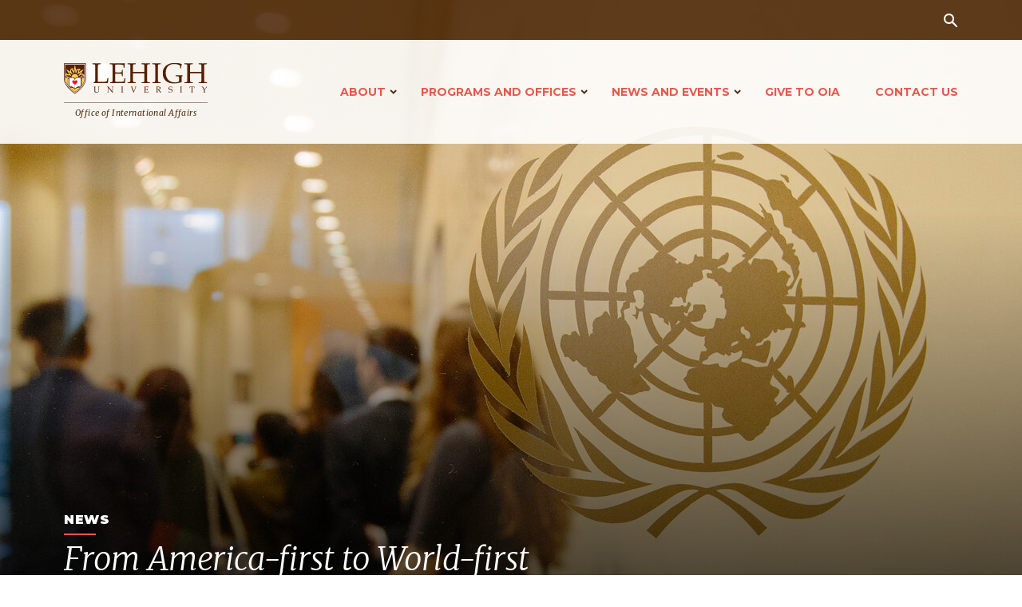

--- FILE ---
content_type: text/html; charset=UTF-8
request_url: https://global.lehigh.edu/news/america-first-world-first
body_size: 11287
content:
<!DOCTYPE html>
<html lang="en" dir="ltr" prefix="og: https://ogp.me/ns#">
  <head>
    <meta charset="utf-8" />
<noscript><style>form.antibot * :not(.antibot-message) { display: none !important; }</style>
</noscript><meta name="description" content="Professors critique U.S. President Joseph R. Biden’s address to the General Assembly" />
<link rel="canonical" href="https://global.lehigh.edu/news/america-first-world-first" />
<meta property="og:image" content="https://global.lehigh.edu/sites/global.lehigh.edu/files/styles/seo_og_image/public/banner/10%2021%20United%20Nations-73.jpg?h=a5a26ac7&amp;itok=h1ID-dnr" />
<meta name="Generator" content="Drupal 10 (https://www.drupal.org)" />
<meta name="MobileOptimized" content="width" />
<meta name="HandheldFriendly" content="true" />
<meta name="viewport" content="width=device-width, initial-scale=1.0" />
<script type="application/ld+json">{
    "@context": "https://schema.org",
    "@type": "BreadcrumbList",
    "itemListElement": [
        {
            "@type": "ListItem",
            "position": 1,
            "name": "Home",
            "item": "https://global.lehigh.edu/"
        },
        {
            "@type": "ListItem",
            "position": 2,
            "name": "News and Events",
            "item": "https://global.lehigh.edu/news"
        },
        {
            "@type": "ListItem",
            "position": 3,
            "name": "From America-first To World-first"
        }
    ]
}</script>
<link rel="icon" href="/themes/custom/global2024/favicon.png" type="image/png" />

    <title>From America-first to World-first | International Affairs | Lehigh University</title>
    <link href="https://fonts.googleapis.com/css?family=Merriweather:300i,400,400i|Montserrat:300,300i,400,500,500i,600,700,800,900" rel="stylesheet">
    <link href="https://stackpath.bootstrapcdn.com/font-awesome/4.7.0/css/font-awesome.min.css" rel="stylesheet">
    <link rel="stylesheet" media="all" href="/core/themes/stable9/css/system/components/align.module.css?t96n4z" />
<link rel="stylesheet" media="all" href="/core/themes/stable9/css/system/components/fieldgroup.module.css?t96n4z" />
<link rel="stylesheet" media="all" href="/core/themes/stable9/css/system/components/container-inline.module.css?t96n4z" />
<link rel="stylesheet" media="all" href="/core/themes/stable9/css/system/components/clearfix.module.css?t96n4z" />
<link rel="stylesheet" media="all" href="/core/themes/stable9/css/system/components/details.module.css?t96n4z" />
<link rel="stylesheet" media="all" href="/core/themes/stable9/css/system/components/hidden.module.css?t96n4z" />
<link rel="stylesheet" media="all" href="/core/themes/stable9/css/system/components/item-list.module.css?t96n4z" />
<link rel="stylesheet" media="all" href="/core/themes/stable9/css/system/components/js.module.css?t96n4z" />
<link rel="stylesheet" media="all" href="/core/themes/stable9/css/system/components/nowrap.module.css?t96n4z" />
<link rel="stylesheet" media="all" href="/core/themes/stable9/css/system/components/position-container.module.css?t96n4z" />
<link rel="stylesheet" media="all" href="/core/themes/stable9/css/system/components/reset-appearance.module.css?t96n4z" />
<link rel="stylesheet" media="all" href="/core/themes/stable9/css/system/components/resize.module.css?t96n4z" />
<link rel="stylesheet" media="all" href="/core/themes/stable9/css/system/components/system-status-counter.css?t96n4z" />
<link rel="stylesheet" media="all" href="/core/themes/stable9/css/system/components/system-status-report-counters.css?t96n4z" />
<link rel="stylesheet" media="all" href="/core/themes/stable9/css/system/components/system-status-report-general-info.css?t96n4z" />
<link rel="stylesheet" media="all" href="/core/themes/stable9/css/system/components/tablesort.module.css?t96n4z" />
<link rel="stylesheet" media="all" href="/core/themes/stable9/css/views/views.module.css?t96n4z" />
<link rel="stylesheet" media="all" href="/modules/contrib/extlink/css/extlink.css?t96n4z" />
<link rel="stylesheet" media="all" href="/modules/contrib/paragraphs/css/paragraphs.unpublished.css?t96n4z" />
<link rel="stylesheet" media="all" href="https://cdnjs.cloudflare.com/ajax/libs/font-awesome/4.3.0/css/font-awesome.min.css" />
<link rel="stylesheet" media="all" href="/modules/contrib/tb_megamenu/css/tb_megamenu.bootstrap.css?t96n4z" />
<link rel="stylesheet" media="all" href="/modules/contrib/tb_megamenu/css/tb_megamenu.base.css?t96n4z" />
<link rel="stylesheet" media="all" href="/modules/contrib/tb_megamenu/css/tb_megamenu.default.css?t96n4z" />
<link rel="stylesheet" media="all" href="/modules/contrib/tb_megamenu/css/tb_megamenu.compatibility.css?t96n4z" />
<link rel="stylesheet" media="all" href="/core/themes/stable9/css/core/assets/vendor/normalize-css/normalize.css?t96n4z" />
<link rel="stylesheet" media="all" href="/themes/custom/global2024/css/components/action-links.css?t96n4z" />
<link rel="stylesheet" media="all" href="/themes/custom/global2024/css/components/breadcrumb.css?t96n4z" />
<link rel="stylesheet" media="all" href="/themes/custom/global2024/css/components/button.css?t96n4z" />
<link rel="stylesheet" media="all" href="/themes/custom/global2024/css/components/container-inline.css?t96n4z" />
<link rel="stylesheet" media="all" href="/themes/custom/global2024/css/components/details.css?t96n4z" />
<link rel="stylesheet" media="all" href="/themes/custom/global2024/css/components/exposed-filters.css?t96n4z" />
<link rel="stylesheet" media="all" href="/themes/custom/global2024/css/components/field.css?t96n4z" />
<link rel="stylesheet" media="all" href="/themes/custom/global2024/css/components/form.css?t96n4z" />
<link rel="stylesheet" media="all" href="/themes/custom/global2024/css/components/icons.css?t96n4z" />
<link rel="stylesheet" media="all" href="/themes/custom/global2024/css/components/inline-form.css?t96n4z" />
<link rel="stylesheet" media="all" href="/themes/custom/global2024/css/components/item-list.css?t96n4z" />
<link rel="stylesheet" media="all" href="/themes/custom/global2024/css/components/link.css?t96n4z" />
<link rel="stylesheet" media="all" href="/themes/custom/global2024/css/components/links.css?t96n4z" />
<link rel="stylesheet" media="all" href="/themes/custom/global2024/css/components/menu.css?t96n4z" />
<link rel="stylesheet" media="all" href="/themes/custom/global2024/css/components/more-link.css?t96n4z" />
<link rel="stylesheet" media="all" href="/themes/custom/global2024/css/components/pager.css?t96n4z" />
<link rel="stylesheet" media="all" href="/themes/custom/global2024/css/components/tabledrag.css?t96n4z" />
<link rel="stylesheet" media="all" href="/themes/custom/global2024/css/components/tableselect.css?t96n4z" />
<link rel="stylesheet" media="all" href="/themes/custom/global2024/css/components/tablesort.css?t96n4z" />
<link rel="stylesheet" media="all" href="/themes/custom/global2024/css/components/tabs.css?t96n4z" />
<link rel="stylesheet" media="all" href="/themes/custom/global2024/css/components/textarea.css?t96n4z" />
<link rel="stylesheet" media="all" href="/themes/custom/global2024/css/components/ui-dialog.css?t96n4z" />
<link rel="stylesheet" media="all" href="/themes/custom/global2024/css/components/messages.css?t96n4z" />
<link rel="stylesheet" media="all" href="/themes/custom/global2024/css/components/node.css?t96n4z" />
<link rel="stylesheet" media="all" href="/core/../themes/custom/global2024/components/oia_banner_standard/oia_banner_standard.css?t96n4z" />
<link rel="stylesheet" media="all" href="/themes/custom/global2024/dist/slick/slick.css?t96n4z" />
<link rel="stylesheet" media="all" href="/themes/custom/global2024/dist/slick/slick-theme.css?t96n4z" />
<link rel="stylesheet" media="all" href="/themes/custom/global2024/dist/styles/style.css?t96n4z" />
<link rel="stylesheet" media="all" href="/themes/custom/global2024/dist/styles/toolkit.css?t96n4z" />
<link rel="stylesheet" media="all" href="/themes/custom/global2024/dist/styles/overrides.css?t96n4z" />


    <!-- Google Tag Manager -->
    <script>
      (function (w, d, s, l, i) {
    w[l] = w[l] || [];
    w[l].push({'gtm.start': new Date().getTime(), event: 'gtm.js'});
    var f = d.getElementsByTagName(s)[0],
    j = d.createElement(s),
    dl = l != 'dataLayer' ? '&l=' + l : '';
    j.async = true;
    j.src = 'https://www.googletagmanager.com/gtm.js?id=' + i + dl;
    f.parentNode.insertBefore(j, f);
    })(window, document, 'script', 'dataLayer', 'GTM-5M7K36');
    </script>
    <!-- End Google Tag Manager -->

    

    <style>
      .apparmor-alert p {
        color: #fff;
      }
      @media screen and(max-width: 768px) {
        .sticky-nav-wrapper.activeAlert {
          position: relative;
        }
      }
    </style>

  </head>
  <body class="path-node page-node-type-news no-js body-container">
        <a href="#main-content" class="visually-hidden focusable skip-link">
      Skip to main content
    </a>

    <!-- Google Tag Manager (noscript) -->
    <noscript>
      <iframe src="https://www.googletagmanager.com/ns.html?id=GTM-5M7K36" height="0" width="0" style="display:none;visibility:hidden"></iframe>
    </noscript>
    <!-- End Google Tag Manager (noscript) -->

    
      <div class="dialog-off-canvas-main-canvas" data-off-canvas-main-canvas>
    



<div class="sticky-nav-wrapper">

  <!-- START Emergency Alerts -->
  <div id="emergencyalert">
    <div id="AppArmorAlertID_2"></div>
    <script type="text/javascript" src="//lehigh.apparmor.com/Notifications/Feeds/Javascript/?AlertID=2" async></script>
  </div>
  <!-- END Emergency Alerts -->

  <!-- header-top -->
  <div class="header-top-navigation-container">
    <div class="push-wrap">
      <nav class="header-top-navigation">
        <ul>
                    <li>
            <div class="search">
              <a href="javascript:void(0)" class="search-trigger">
                <svg width="18px" height="18px" viewbox="0 0 18 18" version="1.1" xmlns="http://www.w3.org/2000/svg" xmlns:xlink="http://www.w3.org/1999/xlink">
                  <g stroke="none" stroke-width="1" fill="none" fill-rule="evenodd">
                    <g transform="translate(-1563.000000, -17.000000)">
                      <path d="M1574.80029,27.2569818 C1575.64056,26 1576,24.8956034 1576,23.5 C1576,19.91 1573.09,17 1569.5,17 C1565.91,17 1563,19.91 1563,23.5 C1563,27.09 1565.91,30 1569.5,30 C1570.86447,30 1572.46869,29.421875 1573.18547,28.8504339 C1573.31244,28.703125 1578.31265,33.7934687 1578.31265,33.7934687 C1578.69226,34.1781523 1579.31599,34.1740093 1579.71009,33.7799105 L1579.77991,33.7100895 C1580.17208,33.3179179 1580.17038,32.6789252 1579.78571,32.2924068 C1579.78571,32.2924068 1574.53119,27.015625 1574.80029,27.2569818 Z M1569.5,28 C1567.01,28 1565,25.99 1565,23.5 C1565,21.01 1567.01,19 1569.5,19 C1571.99,19 1574,21.01 1574,23.5 C1574,25.99 1571.99,28 1569.5,28 L1569.5,28 Z"></path>
                    </g>
                  </g>
                </svg>
                <span class="sr-only">Search Icon</span>
              </a>
              <form class="search-block-form" data-drupal-selector="search-block-form" action="/search/node" method="get" id="search-block-form" accept-charset="UTF-8">
  <div class="js-form-item form-item js-form-type-search form-type-search js-form-item-keys form-item-keys form-no-label">
      <label for="edit-keys" class="visually-hidden">Search</label>
        <input title="Enter the terms you wish to search for." data-drupal-selector="edit-keys" type="search" id="edit-keys" name="keys" value="" size="15" maxlength="128" class="form-search" />

        </div>
<div data-drupal-selector="edit-actions" class="form-actions js-form-wrapper form-wrapper" id="edit-actions"><input data-drupal-selector="edit-submit" type="submit" id="edit-submit" value="Search" class="button js-form-submit form-submit" />
</div>

</form>


            </div>
          </li>
        </ul>
      </nav>
    </div>
    <div class="mobile-navigation">
      <p class="nav-header">
        <a href="/">Lehigh University
          <br/>Office of International Affairs</a>
      </p>
      <div class="search-mobile">
        <a href="javascript:void(0)" class="search-trigger">
          <svg id="search-icon" width="18px" height="18px" viewbox="0 0 18 18" version="1.1" xmlns="http://www.w3.org/2000/svg" xmlns:xlink="http://www.w3.org/1999/xlink">
            <g stroke="none" stroke-width="1" fill="none" fill-rule="evenodd">
              <g transform="translate(-1563.000000, -17.000000)">
                <path d="M1574.80029,27.2569818 C1575.64056,26 1576,24.8956034 1576,23.5 C1576,19.91 1573.09,17 1569.5,17 C1565.91,17 1563,19.91 1563,23.5 C1563,27.09 1565.91,30 1569.5,30 C1570.86447,30 1572.46869,29.421875 1573.18547,28.8504339 C1573.31244,28.703125 1578.31265,33.7934687 1578.31265,33.7934687 C1578.69226,34.1781523 1579.31599,34.1740093 1579.71009,33.7799105 L1579.77991,33.7100895 C1580.17208,33.3179179 1580.17038,32.6789252 1579.78571,32.2924068 C1579.78571,32.2924068 1574.53119,27.015625 1574.80029,27.2569818 Z M1569.5,28 C1567.01,28 1565,25.99 1565,23.5 C1565,21.01 1567.01,19 1569.5,19 C1571.99,19 1574,21.01 1574,23.5 C1574,25.99 1571.99,28 1569.5,28 L1569.5,28 Z"></path>
              </g>
            </g>
          </svg>
          <svg id="close-icon" width="15px" height="15px" viewbox="0 0 15 13" version="1.1" xmlns="http://www.w3.org/2000/svg" xmlns:xlink="http://www.w3.org/1999/xlink">
            <defs></defs>
            <g id="Page-1" stroke="none" stroke-width="2" fill="none" fill-rule="evenodd" stroke-linecap="square">
              <g id="Group" transform="translate(1.000000, 0.000000)" stroke="#FFFFFF">
                <path d="M0,12.7279221 L12.7279221,0" id="Line"></path>
                <path d="M12.7279221,12.7279221 L0,0" id="Line-2"></path>
              </g>
            </g>
          </svg>
          <span class="sr-only">Mobile Search Icon</span>
        </a>
        <form class="search-block-form" data-drupal-selector="search-block-form" action="/search/node" method="get" id="search-block-form" accept-charset="UTF-8">
  <div class="js-form-item form-item js-form-type-search form-type-search js-form-item-keys form-item-keys form-no-label">
      <label for="edit-keys" class="visually-hidden">Search</label>
        <input title="Enter the terms you wish to search for." data-drupal-selector="edit-keys" type="search" id="edit-keys" name="keys" value="" size="15" maxlength="128" class="form-search" />

        </div>
<div data-drupal-selector="edit-actions" class="form-actions js-form-wrapper form-wrapper" id="edit-actions"><input data-drupal-selector="edit-submit" type="submit" id="edit-submit" value="Search" class="button js-form-submit form-submit" />
</div>

</form>

      </div>
      <div class="mobile-trigger">
        <a href="javascript:void(0)" class="hamburger-icon">
          <span></span>
          <span></span>
          <span></span>
          <span></span>
          <span></span>
          <span></span>
          <span class="sr-only">Mobile Menu Icon</span>
        </a>
      </div>
      
              <ul class="mobile-nav">
                    <li class="mobile-menu-item-has-children">
        <a href="/about" data-drupal-link-system-path="node/6">About</a>
                  <ul class='sub-menu'>
            <li><a href="/about" class="back">About</a></li>
                          <li><a href="/about/staff" data-drupal-link-system-path="node/113">Our Staff</a></li>
                          <li><a href="/plan" data-drupal-link-system-path="node/8034">Strategic Initiatives</a></li>
                          <li><a href="/about/our-approach-global-learning" data-drupal-link-system-path="node/8731">Our Approach to Global Learning</a></li>
                          <li><a href="/about/committees" data-drupal-link-system-path="node/19">Committees</a></li>
                          <li><a href="/about/risk-management" data-drupal-link-system-path="node/6838">Risk Management</a></li>
                          <li><a href="/lehigh-international-advisory-council" data-drupal-link-system-path="node/8803">International Advisory Council</a></li>
                          <li><a href="/about/immigration-policy-advocacy" data-drupal-link-system-path="node/6095">International Education, Immigration, and Advocacy</a></li>
                          <li><a href="/india" data-drupal-link-system-path="node/8214">Lehigh in India</a></li>
                          <li><a href="/about/resources-international-crisis" data-drupal-link-system-path="node/6581">Resources for Students from Countries in Crisis</a></li>
                          <li><a href="/datareports2025" data-drupal-link-system-path="node/7665">Global Lehigh Data Reports</a></li>
                          <li><a href="/annualreport" data-drupal-link-system-path="node/8022">2024–25 Annual Report</a></li>
                      </ul>
              </li>
                <li class="mobile-menu-item-has-children">
        <a href="/programs-offices" data-drupal-link-system-path="node/8">Programs and Offices</a>
                  <ul class='sub-menu'>
            <li><a href="/programs-offices" class="back">Programs and Offices</a></li>
                          <li><a href="/fellowship-advising" data-drupal-link-system-path="node/9">Fellowship Advising</a></li>
                          <li><a href="/gpsi" data-drupal-link-system-path="node/13">Global Partnerships and Strategic Initiatives</a></li>
                          <li><a href="/iacocca-institute" data-drupal-link-system-path="node/11">Iacocca Institute </a></li>
                          <li><a href="/icape" data-drupal-link-system-path="node/14">International Center for Academic and Professional English</a></li>
                          <li><a href="/oiss" data-drupal-link-system-path="node/15">International Students and Scholars</a></li>
                          <li><a href="/study-abroad" data-drupal-link-system-path="node/16">Study Abroad</a></li>
                          <li><a href="/un-partnership" data-drupal-link-system-path="node/18">United Nations Partnership</a></li>
                      </ul>
              </li>
                <li class="mobile-menu-item-has-children">
        <a href="/news" title="" data-drupal-link-system-path="node/7360">News and Events</a>
                  <ul class='sub-menu'>
            <li><a href="/news" class="back">News and Events</a></li>
                          <li><a href="/news-events/global-lehigh-events" data-drupal-link-system-path="node/8827">Upcoming Events</a></li>
                          <li><a href="/news-events/news" title="" data-drupal-link-system-path="news-events/news">News Archive</a></li>
                          <li><a href="/news-events/events" title="" data-drupal-link-system-path="news-events/events">Events Archive</a></li>
                      </ul>
              </li>
                <li>
        <a href="https://global.lehigh.edu/giving">Give to OIA</a>
              </li>
                <li>
        <a href="/contact" data-drupal-link-system-path="node/147">Contact Us</a>
              </li>
        </ul>
  

    </div>
  </div>
  <!-- /header-top -->
  <!-- header -->
  <div class="header-wrapper">
    <div class="main-nav-container">
      <nav class="main-nav">
        <div class="push-wrap">
          <a class="lehigh-logo-container" href="/">
            <img src="/themes/custom/global2024/dist/images/lehigh-university-international-logo.svg" class="lehigh-logo" alt="Official Logo for Lehigh University">
            <span class="logo-title">Office of International Affairs</span>
          </a>
                


<a href="#"  class="dropdown-toggle menu-item-has-children" aria-label="Open main submenu" aria-expanded="false" tabindex="0">
    About
      <span class="caret"></span>
    </a>
<div class="submenu-navigation">
  <div class="submenu-photo-container">
    <a href="/about">
            <img src="/themes/custom/global2024/dist/images/about-menu-crop.png" alt="About">
            About
    </a>
  </div>
  <div class="submenu-navigation-container">
    
<div  class="tb-megamenu-submenu dropdown-menu mega-dropdown-menu nav-child column2" data-class="" data-width="" role="list">
  <div  class="tb-megamenu-row row-fluid">
	<div  class="tb-megamenu-column span6 mega-col-nav" data-class="" data-width="6" data-hidewcol="0" id="tb-megamenu-column-1">
	<ul  class="tb-megamenu-subnav mega-nav level-1 items-6" role="list">
      


<a href="/about/staff" >
    Our Staff
    </a>

      


<a href="/plan" >
    Strategic Initiatives
    </a>

      


<a href="/about/our-approach-global-learning" >
    Our Approach to Global Learning
    </a>

      


<a href="/about/committees" >
    Committees
    </a>

      


<a href="/about/risk-management" >
    Risk Management
    </a>

      


<a href="/lehigh-international-advisory-council" >
    International Advisory Council
    </a>

  </ul>

</div>

<div  class="tb-megamenu-column span6 mega-col-nav" data-class="" data-width="6" data-hidewcol="" id="tb-megamenu-column-2">
	<ul  class="tb-megamenu-subnav mega-nav level-1 items-5" role="list">
      


<a href="/about/immigration-policy-advocacy" >
    International Education, Immigration, and Advocacy
    </a>

      


<a href="/india" >
    Lehigh in India
    </a>

      


<a href="/about/resources-international-crisis" >
    Resources for Students from Countries in Crisis
    </a>

      


<a href="/datareports2025" >
    Global Lehigh Data Reports
    </a>

      


<a href="/annualreport" >
    2024–25 Annual Report
    </a>

  </ul>

</div>


</div>


</div>



  </div>
</div>
      


<a href="#"  class="dropdown-toggle menu-item-has-children" aria-label="Open main submenu" aria-expanded="false" tabindex="0">
    Programs and Offices
      <span class="caret"></span>
    </a>
<div class="submenu-navigation">
  <div class="submenu-photo-container">
    <a href="/programs-offices">
            <img src="/themes/custom/global2024/dist/images/program-menu-crop.png" alt="Programs and Offices">
            Programs and Offices
    </a>
  </div>
  <div class="submenu-navigation-container">
    
<div  class="tb-megamenu-submenu dropdown-menu mega-dropdown-menu nav-child column2" data-class="" data-width="" role="list">
  <div  class="tb-megamenu-row row-fluid">
	<div  class="tb-megamenu-column span6 mega-col-nav" data-class="" data-width="6" data-hidewcol="0" id="tb-megamenu-column-3">
	<ul  class="tb-megamenu-subnav mega-nav level-1 items-2" role="list">
      


<a href="/fellowship-advising" >
    Fellowship Advising
    </a>

      


<a href="/gpsi" >
    Global Partnerships and Strategic Initiatives
    </a>

  </ul>

</div>

<div  class="tb-megamenu-column span6 mega-col-nav" data-class="" data-width="6" data-hidewcol="" id="tb-megamenu-column-4">
	<ul  class="tb-megamenu-subnav mega-nav level-1 items-5" role="list">
      


<a href="/iacocca-institute" >
    Iacocca Institute 
    </a>

      


<a href="/icape" >
    International Center for Academic and Professional English
    </a>

      


<a href="/oiss" >
    International Students and Scholars
    </a>

      


<a href="/study-abroad" >
    Study Abroad
    </a>

      


<a href="/un-partnership" >
    United Nations Partnership
    </a>

  </ul>

</div>


</div>


</div>



  </div>
</div>
      


<a href="#"  class="dropdown-toggle menu-item-has-children" aria-label="Open main submenu" aria-expanded="false" tabindex="0">
    News and Events
      <span class="caret"></span>
    </a>
<div class="submenu-navigation">
  <div class="submenu-photo-container">
    <a href="/news">
            News and Events
    </a>
  </div>
  <div class="submenu-navigation-container">
    
<div  class="tb-megamenu-submenu dropdown-menu mega-dropdown-menu nav-child column1" data-class="" data-width="" role="list">
  <div  class="tb-megamenu-row row-fluid">
	<div  class="tb-megamenu-column span12 mega-col-nav" data-class="" data-width="12" data-hidewcol="0" id="tb-megamenu-column-5">
	<ul  class="tb-megamenu-subnav mega-nav level-1 items-3" role="list">
      


<a href="/news-events/global-lehigh-events" >
    Upcoming Events
    </a>

      


<a href="/news-events/news" >
    News Archive
    </a>

      


<a href="/news-events/events" >
    Events Archive
    </a>

  </ul>

</div>


</div>


</div>



  </div>
</div>



<a href="https://global.lehigh.edu/giving" >
    Give to OIA
    </a>



<a href="/contact" >
    Contact Us
    </a>



        </div>
      </nav>
    </div>
  </div>

</div>




<!-- /header -->

<!-- START MAIN -->

    <div class="region region-banner">
    <div class="views-element-container block block-views block-views-blockoia-page-banner-block-1" id="block-global2024-views-block-oia-page-banner-block-1">
  
    
      <div><div class="view view-oia-page-banner view-id-oia_page_banner view-display-id-block_1 js-view-dom-id-ca0e03659fad48e55943be640c716b362e3dce0d61d86135cdebc5c3f9cd60ce">
  
    
      
      <div class="view-content">
          <div class="views-row">  <div class="paragraph paragraph--type--oia-banner-standard paragraph--view-mode--default">
    <div  data-component-id="global2024:oia_banner_standard" class="banner-content -banner">
    <div class="banner-content-wrap">
    <div class="push-wrap">
            <h1 class="banner-h1">News</h1>
                  <h2 class="banner-h2">From America-first to World-first</h2>
          </div>
  </div>
        <div class="darkgradient">    <img class="object-fill" src="https://global.lehigh.edu/sites/global.lehigh.edu/files/styles/banner_standard/public/banner/10%2021%20United%20Nations-73.jpg?h=a5a26ac7&amp;itok=CC9z3Ca8" alt="">
    </div>  
</div>



  
  
  </div>
</div>

    </div>
  
          </div>
</div>

  </div>

  </div>

  
<div class="site-wrapper">

        <div class="region region-breadcrumb">
    <div id="block-global2024-breadcrumbs" class="block block-system block-system-breadcrumb-block">
  
    
      <div class="push-wrap">
  <nav role="navigation" aria-labelledby="system-breadcrumb">
    <h2 id="system-breadcrumb" class="visually-hidden">Breadcrumb</h2>
    <div class="breadcrumbs">
                  <a href="/un-partnership">Lehigh University - United Nations Partnership</a>
                        <a href="/news">News and Events</a>
                        <span>From America-first To World-first</span>
              </div>
  </nav>
</div>

  </div>

  </div>

  
  <div class="site-content">
    <a id="main-content"></a>
    <div class="push-wrap">
        <div class="region region-page-title">
    
  </div>

        <div class="region region-help">
    <div data-drupal-messages-fallback class="hidden"></div>

  </div>

    </div>

        
          <div class="region region-content">
    <div id="block-global2024-content" class="block block-system block-system-main-block">
  
    
      
<article class="node node--type-news node--view-mode-full clearfix">

    <div class="push-content-wrap">
  
  
  

  <div class="post-meta">
    <p>Written by <strong>Sam Barney-Gibbs ’22</strong> | October 16, 2021 | <strong>SHARE</strong><a href="https://www.facebook.com/sharer/sharer.php?u=https%3A%2F%2Fglobal.lehigh.edu%2Fnews%2Famerica-first-world-first" title="Share this story on Facebook" target="_blank" class="share-link facebook">
      <img src="/themes/custom/global2024//dist/images/icons/single-fb-share.svg" alt="Facebook Icon">
    </a><a href="http://twitter.com/share?text=From+America-first+to+World-first&url=https%3A%2F%2Fglobal.lehigh.edu%2Fnews%2Famerica-first-world-first" title="Share this story on Twitter" target="_blank" class="share-link twitter">
      <img src="/themes/custom/global2024//dist/images/icons/single-tw-share.svg" alt="Twitter Icon">
    </a><a href="mailto:?subject=From+America-first+to+World-first&body=View+From+America-first+to+World-first+at+https%3A%2F%2Fglobal.lehigh.edu%2Fnews%2Famerica-first-world-first" title="Share this story via Email" target="_blank" class="share-link email">
      <img src="/themes/custom/global2024//dist/images/icons/single-email-share.svg" alt="Email Icon">
    </a></p>
  </div>


  </div>
  
  <div class="node__content content">
        <div class="push-content-wrap">
      <h4 class="lead-heading">Every year, the Lehigh University-United Nations Partnership sets up a panel among specialized professors on campus to discuss the U.S. president’s address to the General Assembly of the United Nations (UN). This year, President Joe Biden emphasized welcoming a new era of multilateralism and diplomacy — giving both the panel and student/staff audience plenty to discuss. </h4>
  </div>

      <div class="field field--name-field-components field--type-entity-reference-revisions field--label-hidden field__items">
              <div class="field__item">  <div class="paragraph paragraph--type--oia-text paragraph--view-mode--default">
      <div data-component-id="global2024:oia_text" class="push-interior-wrap">
  <p>The panel included a professor in the College of Health, Dr. Eduardo Gomez, who focused mostly on global health policy; a professor of Sociology and Anthropology, Dr. Ziad Munson, who highlighted the topic of terrorism; and a professor of Earth and Environmental Studies, Dr. Dork Sahagian, who concentrated on the politics of climate change.</p><p>Each panelist brought a unique perspective to President Biden&rsquo;s speech, from multidisciplinary academic lenses, finding both benefits and faults within the President&rsquo;s address.&nbsp;</p><p>Dr. Gomez, for example, found President Biden&rsquo;s commitment to more multilateral global processes &ldquo;very refreshing&rdquo; after former President Donald Trump&rsquo;s era of &lsquo;America-first&rsquo; policies. Dr. Gomez said that Biden underscored what should be the World Health Organization&rsquo;s responsibility to &ldquo;apply international norms and tenants in health and human rights,&rdquo; greatly appreciating old and new transnational organizations as future global health leaders.&nbsp;</p><p>On the other hand, Dr. Sahagian and Dr. Munson considered much of the presentation as vague, lacking specific implementation details..&nbsp;</p><p>&ldquo;The speech was, by design, filled with generalities,&rdquo; Munson said.&nbsp;</p><p>Munson hyperfocused on Biden&rsquo;s talk of international terrorism, saying it should have been about domestic terrorism as a source of global unrest and that his notion of fighting terrorism to&nbsp;fight poverty misses the mark. Regardless, he was impressed with Biden looking beyond borders to include the global community in these talks.</p><p>&ldquo;It&rsquo;s great that now we have a President who can say out loud that we should move from a conflict footing to a diplomatic footing,&rdquo; Munson said about Biden.&nbsp;</p><p>Sahagian pointed out the exclusion of the UN&rsquo;s Sustainable Development Goals from the speech in addition to details about reducing emissions, cutting fossil fuels, and addressing geopolitical and population changes.</p><p>&ldquo;We can do it,&rdquo; Sahagian said about reducing global emissions, &ldquo;we just don&rsquo;t want to.&rdquo;</p><p>Around 40 staff and students across disciplines joined in person and via Zoom, many of whom addressed their own educated questions and concerns about the speech: some spoke of the recent withdrawal of troops from Afghanistan, another of subsidies for climate-friendly infrastructure, and others about the consideration of more possible COVID-19 variants.</p><p>Dr. Bill Hunter, Lehigh&rsquo;s Representative to the UN, prompted a question to the professors: if tomorrow you stood at the podium of the U.N. General Assembly, speaking to the world&rsquo;s youth, what would you say?</p><p>Sahagian responded shortly but philosophically, &ldquo;Do what would be best if everyone did it,&rdquo; leaving students&rsquo; heads buzzing with thought about their personal decisions.&nbsp;</p><p>Munson said he has hope the current generation of students at Lehigh will rise up to face the unparalleled global challenges discussed during the panel, urging them that waiting for others is not an option.&nbsp;</p><p>&ldquo;The newer generation inherits a broken world,&rdquo; Munson said. &ldquo;Today, they are better equipped than any one generation before.&rdquo;</p>
</div>


  
  

  </div>
</div>
          </div>
  
  </div>

</article>

  </div>

  </div>

    
      </div>
</div>
<!-- END MAIN -->

<!-- START FOOTER -->
<footer>
  <div class="footer-container">
    <div class="push-wrap footer">
      <div class="footer-logo-container">
        <div class="footer-logo">
          <a href="/">
            <img src="/themes/custom/global2024/dist/images/LehighU_official-logo_White.png" alt="Lehigh University Office of International Affairs Logo Footer">
            <span class="logo-title footer-logo-title">Office of International Affairs</span>
          </a>
        </div>
        <div class="address">
          <p>32 Sayre Drive, Bethlehem, PA 18015
            <br/><a href="tel:+1-610-758-2981">(610) 758-2981</a>
            |
            <a href="mailto:invpia@lehigh.edu">invpia@lehigh.edu</a>
          </p>
        </div>
      </div>
      <div class="footer-navigation-container">
        <nav class="footer-navigation">
          <ul>
                                          <li><a href="/fellowship-advising">Fellowship Advising</a></li>
                                                        <li><a href="/gpsi">Global Partnerships and Strategic Initiatives</a></li>
                                                        <li><a href="/global-union">Global Union</a></li>
                                                        <li><a href="/iacocca-institute">Iacocca Institute</a></li>
                                                        <li><a href="/internships">Iacocca International Internship Program</a></li>
                                                        <li><a href="/icape">International Center for Academic and Professional English</a></li>
                                                        <li><a href="/oiss">International Students and Scholars</a></li>
                                                        <li><a href="/study-abroad">Study Abroad</a></li>
                                                        <li><a href="/un-partnership">United Nations Partnership</a></li>
                                                        <li><a href="https://lp.constantcontactpages.com/su/IwRuzVm">Sign Up for Our Weekly Newsletter</a></li>
                                    </ul>
        </nav>
      </div>

    </div>
    <div class="footer-lower-container">
      <div class="push-wrap footer-lower">
        <div class="footer-social-links">
          <a href="https://www.facebook.com/GlobalLehigh/" title="Facebook">
            <svg width="15px" height="30px" viewbox="0 0 15 30" version="1.1" xmlns="http://www.w3.org/2000/svg" xmlns:xlink="http://www.w3.org/1999/xlink">
              <g id="Symbols" stroke="none" stroke-width="1" fill="none" fill-rule="evenodd">
                <g id="FOOT" transform="translate(-319.000000, -350.000000)" fill="#E9EBED">
                  <g id="social" transform="translate(320.000000, 350.000000)">
                    <g id="Icons/Facebook">
                      <path d="M9.80033228,5.52735034 C10.5183026,5.52735034 11.4940058,5.66406925 12.2856141,5.83985071 C12.4697091,5.87891326 12.6722136,5.83985071 12.837899,5.72266307 C13.0035845,5.60547543 13.1140414,5.4101627 13.1324509,5.21484997 L13.6295073,1.40625168 C13.6663263,1.05468876 13.4638219,0.683594565 13.1140414,0.585938198 C11.8253768,0.195312733 10.4262551,0 8.97190499,0 C4.5720356,0 2.43653414,2.22656515 2.43653414,6.83594565 L2.43653414,8.8476668 L0.190575703,8.8476668 C-0.1960237,8.8476668 -0.508985121,9.17969844 -0.508985121,9.58985518 L-0.508985121,13.4961098 C-0.508985121,13.9257979 -0.1960237,14.2578295 0.190575703,14.2578295 L2.43653414,14.2578295 L2.43653414,29.2578474 C2.43653414,29.6680041 2.74949556,30.0000358 3.13609496,30.0000358 L7.7384688,30.0000358 C8.1066587,30.0000358 8.41962013,29.6680041 8.41962013,29.2578474 L8.41962013,14.2578295 L12.1383382,14.2578295 C12.5065281,14.2578295 12.80108,13.9453291 12.837899,13.5547037 L13.0956319,9.648449 C13.1140414,9.433605 13.0404035,9.23829226 12.911537,9.08204208 C12.7826705,8.92579189 12.5985756,8.8476668 12.4144806,8.8476668 L8.41962013,8.8476668 L8.41962013,7.12891475 C8.41962013,5.83985071 8.54848659,5.52735034 9.80033228,5.52735034 L9.80033228,5.52735034 Z"></path>
                    </g>
                  </g>
                </g>
              </g>
            </svg>
            <span class="sr-only">Facebook Share</span>
          </a>
          <a href="https://www.instagram.com/globallehigh/" title="Instagram">

            <svg width="30px" height="30px" viewbox="0 0 30 30" version="1.1" xmlns="http://www.w3.org/2000/svg" xmlns:xlink="http://www.w3.org/1999/xlink">
              <g id="Symbols" stroke="none" stroke-width="1" fill="none" fill-rule="evenodd">
                <g id="FOOT" transform="translate(-400.000000, -350.000000)" fill="#FFFFFF">
                  <g id="social" transform="translate(320.000000, 350.000000)">
                    <g id="">
                      <path d="M99.9995931,15 C99.9995931,12.2463178 97.7536822,10.0004069 95,10.0004069 C92.2463178,10.0004069 90.0004069,12.2463178 90.0004069,15 C90.0004069,17.7536822 92.2463178,19.9995931 95,19.9995931 C97.7536822,19.9995931 99.9995931,17.7536822 99.9995931,15 Z M102.694686,15 C102.694686,19.257466 99.257466,22.6946863 95,22.6946863 C90.742534,22.6946863 87.3053137,19.257466 87.3053137,15 C87.3053137,10.742534 90.742534,7.3053137 95,7.3053137 C99.257466,7.3053137 102.694686,10.742534 102.694686,15 Z M104.80389,6.99283912 C104.80389,7.98885182 104.003174,8.78956791 103.007161,8.78956791 C102.011148,8.78956791 101.210432,7.98885182 101.210432,6.99283912 C101.210432,5.99682643 102.011148,5.19611034 103.007161,5.19611034 C104.003174,5.19611034 104.80389,5.99682643 104.80389,6.99283912 Z M95,2.69631378 C92.812678,2.69631378 88.1255594,2.52054683 86.1530637,3.30173326 C85.4695256,3.57514851 84.9617544,3.90715274 84.4344536,4.43445358 C83.9071527,4.96175441 83.5751485,5.46952559 83.3017333,6.15306372 C82.5205468,8.12555944 82.6963138,12.812678 82.6963138,15 C82.6963138,17.187322 82.5205468,21.8744406 83.3017333,23.8469363 C83.5751485,24.5304744 83.9071527,25.0382456 84.4344536,25.5655464 C84.9617544,26.0928473 85.4695256,26.4248515 86.1530637,26.6982667 C88.1255594,27.4794532 92.812678,27.3036862 95,27.3036862 C97.187322,27.3036862 101.874441,27.4794532 103.846936,26.6982667 C104.530474,26.4248515 105.038246,26.0928473 105.565546,25.5655464 C106.092847,25.0382456 106.424851,24.5304744 106.698267,23.8469363 C107.479453,21.8744406 107.303686,17.187322 107.303686,15 C107.303686,12.812678 107.479453,8.12555944 106.698267,6.15306372 C106.424851,5.46952559 106.092847,4.96175441 105.565546,4.43445358 C105.038246,3.90715274 104.530474,3.57514851 103.846936,3.30173326 C101.874441,2.52054683 97.187322,2.69631378 95,2.69631378 Z M109.998779,15 C109.998779,17.070144 110.018309,19.1207584 109.901131,21.1909024 C109.783953,23.5930507 109.237123,25.7217837 107.479453,27.4794532 C105.721784,29.2371226 103.593051,29.7839531 101.190902,29.9011311 C99.1207584,30.0183091 97.070144,29.9987794 95,29.9987794 C92.929856,29.9987794 90.8792416,30.0183091 88.8090976,29.9011311 C86.4069493,29.7839531 84.2782163,29.2371226 82.5205468,27.4794532 C80.7628774,25.7217837 80.2160469,23.5930507 80.0988689,21.1909024 C79.9816909,19.1207584 80.0012206,17.070144 80.0012206,15 C80.0012206,12.929856 79.9816909,10.8792416 80.0988689,8.80909757 C80.2160469,6.4069493 80.7628774,4.27821629 82.5205468,2.52054683 C84.2782163,0.76287737 86.4069493,0.216046871 88.8090976,0.0988689072 C90.8792416,-0.0183090569 92.929856,0.00122060379 95,0.00122060379 C97.070144,0.00122060379 99.1207584,-0.0183090569 101.190902,0.0988689072 C103.593051,0.216046871 105.721784,0.76287737 107.479453,2.52054683 C109.237123,4.27821629 109.783953,6.4069493 109.901131,8.80909757 C110.018309,10.8792416 109.998779,12.929856 109.998779,15 Z"></path>
                    </g>
                  </g>
                </g>
              </g>
            </svg>
            <span class="sr-only">Instagram Share</span>
          </a>
          <a href="https://www.linkedin.com/company/global-lehigh" title="LinkedIn">

            <svg xmlns="http://www.w3.org/2000/svg" x="0px" y="0px" width="35" height="35" viewbox="0 -5 50 50" style="fill:#FFFFFF;">
              <path d="M41,4H9C6.24,4,4,6.24,4,9v32c0,2.76,2.24,5,5,5h32c2.76,0,5-2.24,5-5V9C46,6.24,43.76,4,41,4z M17,20v19h-6V20H17z M11,14.47c0-1.4,1.2-2.47,3-2.47s2.93,1.07,3,2.47c0,1.4-1.12,2.53-3,2.53C12.2,17,11,15.87,11,14.47z M39,39h-6c0,0,0-9.26,0-10 c0-2-1-4-3.5-4.04h-0.08C27,24.96,26,27.02,26,29c0,0.91,0,10,0,10h-6V20h6v2.56c0,0,1.93-2.56,5.81-2.56 c3.97,0,7.19,2.73,7.19,8.26V39z"></path>
            </svg>
            <span class="sr-only">LinkedIn Share</span>
          </a>
          <a href="https://www.youtube.com/channel/UCV7txNNNyIi4yETR7ixWv1w" title="YouTube">

            <svg xmlns="http://www.w3.org/2000/svg" x="0px" y="0px" width="50" height="50" viewbox="0 -15 72 72" style="fill:#FFFFFF;">
              <path d="M61.115,18.856C63.666,21.503,64,25.709,64,36s-0.334,14.497-2.885,17.144C58.563,55.791,55.906,56,36,56	s-22.563-0.209-25.115-2.856C8.334,50.497,8,46.291,8,36s0.334-14.497,2.885-17.144S16.094,16,36,16S58.563,16.209,61.115,18.856z M31.464,44.476l13.603-8.044l-13.603-7.918V44.476z"></path>
            </svg>
            <span class="sr-only">YouTube Share</span>
          </a>
        </div>
        <div class="lower-footer-links">
          <script type="text/javascript" src="//www.lehigh.edu/~inltswms/include/footer/lu-footer-min.js"></script>
        </div>
      </div>
    </div>
  </div>
</footer>
<!-- END FOOTER -->

  </div>

    

    <script type="application/json" data-drupal-selector="drupal-settings-json">{"path":{"baseUrl":"\/","pathPrefix":"","currentPath":"node\/6376","currentPathIsAdmin":false,"isFront":false,"currentLanguage":"en"},"pluralDelimiter":"\u0003","suppressDeprecationErrors":true,"data":{"extlink":{"extTarget":false,"extTargetAppendNewWindowDisplay":true,"extTargetAppendNewWindowLabel":"(opens in a new window)","extTargetNoOverride":false,"extNofollow":false,"extTitleNoOverride":false,"extNoreferrer":true,"extFollowNoOverride":false,"extClass":"ext","extLabel":"(link is external)","extImgClass":false,"extSubdomains":true,"extExclude":"","extInclude":"","extCssExclude":".lower-footer-links","extCssInclude":"","extCssExplicit":"","extAlert":false,"extAlertText":"This link will take you to an external web site. We are not responsible for their content.","extHideIcons":false,"mailtoClass":"mailto","telClass":"0","mailtoLabel":"(link sends email)","telLabel":"(link is a phone number)","extUseFontAwesome":true,"extIconPlacement":"append","extPreventOrphan":false,"extFaLinkClasses":"fa fa-external-link","extFaMailtoClasses":"fa fa-envelope-o","extAdditionalLinkClasses":"","extAdditionalMailtoClasses":"","extAdditionalTelClasses":"","extFaTelClasses":"fa fa-phone","allowedDomains":[],"extExcludeNoreferrer":""}},"TBMegaMenu":{"TBElementsCounter":{"column":6},"theme":"global2024"},"pathToTheme":"\/themes\/custom\/global2024","ajaxTrustedUrl":{"\/search\/node":true},"quicklink":{"admin_link_container_patterns":["#block-local-tasks-block a",".block-local-tasks-block a","#drupal-off-canvas a","#toolbar-administration a"],"ignore_admin_paths":true,"ignore_ajax_links":true,"ignore_file_ext":true,"total_request_limit":0,"concurrency_throttle_limit":0,"idle_wait_timeout":2000,"viewport_delay":0,"debug":false,"url_patterns_to_ignore":["user\/logout","#","\/admin","\/edit"]},"user":{"uid":0,"permissionsHash":"2d1453086b702c9b63a60eab1ab8aad24e77067b576a9de3f2d04aac1cff3216"}}</script>
<script src="https://unpkg.com/quicklink@2.3.0/dist/quicklink.umd.js"></script>
<script src="/core/assets/vendor/jquery/jquery.min.js?v=3.7.1"></script>
<script src="/core/assets/vendor/once/once.min.js?v=1.0.1"></script>
<script src="/core/misc/drupalSettingsLoader.js?v=10.6.2"></script>
<script src="/core/misc/drupal.js?v=10.6.2"></script>
<script src="/core/misc/drupal.init.js?v=10.6.2"></script>
<script src="/modules/contrib/quicklink/js/quicklink_init.js?t96n4z"></script>
<script src="/modules/contrib/extlink/js/extlink.js?t96n4z"></script>
<script src="/themes/custom/global2024/dist/slick/slick.min.js?t96n4z"></script>
<script src="/themes/custom/global2024/dist/scripts/script.js?t96n4z"></script>
<script src="/themes/custom/global2024/dist/scripts/toolkit.js?t96n4z"></script>
<script src="/modules/contrib/tb_megamenu/js/tb-megamenu-frontend.js?v=1.x"></script>

  </body>
</html>


--- FILE ---
content_type: text/css
request_url: https://global.lehigh.edu/themes/custom/global2024/components/oia_banner_standard/oia_banner_standard.css?t96n4z
body_size: -60
content:
[data-component-id="global2024:oia_banner_standard"] {
  /* @todo Add your styles here. */
}


--- FILE ---
content_type: text/css
request_url: https://global.lehigh.edu/themes/custom/global2024/dist/styles/toolkit.css?t96n4z
body_size: 19223
content:
@charset "UTF-8";

.site-content ul.primary li {
  padding-left: 0;
  line-height: normal
}

.site-content ul.primary li:before {
  content: ""
}

.site-content ul.primary li a {
  margin-right: 0
}

.tb-megamenu {
  background-color: rgba(0, 0, 0, .5)
}

#block-menu-block-1,
#block-og-menu-og-single-menu-block {
  box-sizing: border-box;
  width: 49%;
  display: inline-block;
  vertical-align: top;
  background: #acacac;
  padding: 10px
}

#block-menu-block-1 h2,
#block-og-menu-og-single-menu-block h2 {
  color: #0e0e0e
}

#page-title {
  color: #e5594f;
  font-size: 24px;
  line-height: 1.2em;
  margin-bottom: 1.6em
}

.node.node-teaser {
  margin-bottom: 1em
}

.node.node-teaser h2 {
  font-size: 2em
}

#emergencyalert table.SmartBoard_Table {
  background-color: #9a0000;
  color: #fff;
  font-color: #fff;
  font-family: Helvetica, Arial, sans-serif;
  width: 100%;
  margin: 0;
  padding: 10px
}

#emergencyalert tr.SmartBoard_Row {
  font-family: Helvetica, Arial, sans-serif;
  text-align: center
}

#emergencyalert tbody tr {
  border: 0
}

#emergencyalert tbody tr td {
  padding: unset;
  background: 0 0;
  max-width: 100%
}

#emergencyalert td.SmartBoard_Subject {
  color: #fff;
  font-size: 16px;
  font-weight: 700;
  padding-top: 2px
}

#emergencyalert td.SmartBoard_DateTime {
  display: none
}

#emergencyalert td.SmartBoard_Message {
  color: #fff;
  font-family: Helvetica, Arial, sans-serif;
  font-weight: 400;
  font-size: 14px;
  padding-bottom: 2px
}

html body.admin-menu {
  margin-top: 0 !important
}

html body.admin-menu .sticky-nav-wrapper {
  margin-top: 29px
}

#admin-menu .dropdown li {
  line-height: inherit
}

html {
  box-sizing: border-box
}

*,
::after,
::before {
  box-sizing: inherit
}

/*! normalize.css v3.0.3 | MIT License | github.com/necolas/normalize.css */
html {
  font-family: sans-serif;
  -ms-text-size-adjust: 100%;
  -webkit-text-size-adjust: 100%
}

body {
  font-size: 16px;
  font-family: "Montserrat", sans-serif;
  line-height: 1.625em;
  margin: 0;
  -webkit-font-smoothing: antialiased;
  -moz-osx-font-smoothing: grayscale
}

.header-wrapper nav .featured-nav-container .featured-nav-img-container img,
article,
aside,
details,
figcaption,
footer,
header,
hgroup,
main,
menu,
nav,
section,
summary {
  display: block
}

audio,
canvas,
progress,
video {
  display: inline-block;
  vertical-align: baseline
}

audio:not([controls]) {
  display: none;
  height: 0
}

[hidden],
span.sr-only:after,
span.sr-only:before,
template {
  display: none
}

a {
  background-color: transparent;
  transition: all .35s ease-in-out;
  text-decoration: none;
  color: #e5594f
}

a:active,
a:hover {
  outline: 0
}

abbr[title] {
  border-bottom: 1px dotted
}

b,
strong {
  font-weight: 700;
  font-family: "Montserrat", sans-serif
}

.italic,
dfn {
  font-style: italic
}

mark {
  background: #ff0;
  color: #000
}

small {
  font-size: 80%
}

sub,
sup {
  font-size: 75%;
  line-height: 0;
  position: relative;
  vertical-align: baseline
}

sup {
  top: -.5em
}

sub {
  bottom: -.25em
}

img {
  border: 0;
  height: auto;
  max-width: 100%
}

svg:not(:root) {
  overflow: hidden
}

figure {
  margin: 1em 40px;
  position: relative;
  padding-bottom: 90px;
  display: inline-block
}

hr {
  box-sizing: content-box;
  height: 0
}

pre {
  overflow: auto
}

code,
kbd,
pre,
samp {
  font-family: monospace, monospace;
  font-size: 1em
}

button,
input {
  font: inherit;
  margin: 0
}

optgroup,
select,
textarea {
  color: inherit;
  font: inherit
}

optgroup,
textarea {
  margin: 0
}

select {
  text-transform: none
}

button {
  overflow: visible
}

button,
html input[type=button],
input[type=reset],
input[type=submit] {
  -webkit-appearance: button;
  cursor: pointer
}

button[disabled],
html input[disabled] {
  cursor: default
}

button::-moz-focus-inner,
input::-moz-focus-inner {
  border: 0;
  padding: 0
}

input[type=checkbox],
input[type=radio] {
  box-sizing: border-box;
  padding: 0
}

input[type=number]::-webkit-inner-spin-button,
input[type=number]::-webkit-outer-spin-button {
  height: auto
}

input[type=search] {
  -webkit-appearance: textfield;
  box-sizing: content-box
}

input[type=search]::-webkit-search-cancel-button,
input[type=search]::-webkit-search-decoration {
  -webkit-appearance: none
}

fieldset {
  border: 1px solid silver;
  margin: 0 2px;
  padding: .35em .625em .75em;
  background: #efefef
}

legend {
  border: 0
}

textarea {
  overflow: auto
}

.block-bean-type-alert-header .bean-alert-header>.content .field-name-field-alert-text strong,
optgroup {
  font-weight: 700
}

table {
  border-collapse: collapse;
  border-spacing: 0
}

legend,
td,
th {
  padding: 0
}

.push-arrows svg g,
input,
textarea {
  transition: all .35s ease-in-out
}

span.sr-only {
  position: absolute;
  width: 1px;
  height: 1px;
  padding: 0;
  margin: -1px;
  overflow: hidden;
  clip: rect(0, 0, 0, 0);
  border: 0
}

.f-container .index-header,
.featured-content-container h2.featured-h2,
h1,
h2,
h2.h1-mask,
h4,
h5,
h6 {
  margin: 15px 0
}

h2,
h3 {
  line-height: 1.25em
}

.featured-content-container h2.featured-h2,
h1,
h2.h1-mask {
  font-family: "Montserrat", sans-serif;
  color: #fff
}

.featured-content-container h2.featured-h2 {
  letter-spacing: .5px
}

.f-container .index-header,
h1,
h2.h1-mask {
  font-size: 1em;
  letter-spacing: .5px;
  line-height: 18px;
  font-weight: 900;
  text-transform: uppercase
}

.f-container .post-h1.index-header,
.featured-content-container h2.post-h1.featured-h2,
h1.post-h1,
h2.post-h1.h1-mask {
  font-size: 2.5em;
  font-weight: 300;
  font-style: italic;
  font-family: "Merriweather", serif;
  text-transform: none
}

.f-container .landing-h1.index-header,
.featured-content-container h2.landing-h1.featured-h2,
h1.landing-h1,
h2,
h2.landing-h1.h1-mask {
  font-size: 2.5em;
  font-family: "Montserrat", sans-serif;
  font-weight: 700;
  text-transform: uppercase
}

.f-container .homepage-h1.index-header,
.featured-content-container h2.homepage-h1.featured-h2,
h1.homepage-h1,
h2.homepage-h1.h1-mask {
  color: transparent;
  z-index: -1;
  margin: 0
}

h2 {
  color: #fff;
  font-weight: 300;
  font-style: italic;
  font-family: "Merriweather", serif;
  text-transform: none
}

@media screen and (max-width:1024px) {
  h2 {
    font-size: 2em
  }
}

@media screen and (max-width:575px) {
  h2 {
    font-size: 1.125em
  }
}

h2.post-h2,
h2.slider-h2 {
  font-family: "Montserrat", sans-serif;
  font-style: normal
}

h2.post-h2 {
  color: #7c624b;
  font-weight: 400;
  font-size: 1.5em
}

h2.slider-h2 {
  font-weight: 900;
  text-transform: uppercase;
  font-size: 3.25em;
  line-height: 54px;
  letter-spacing: .5px;
  margin-bottom: 20px
}

@media screen and (max-width:910px) {
  h2.slider-h2 {
    font-size: 2.375em
  }
}

@media screen and (max-width:670px) {
  h2.slider-h2 {
    font-size: 2.25em
  }
}

@media screen and (max-width:575px) {
  h2.slider-h2 {
    font-size: 1.125em;
    line-height: 22px;
    padding-bottom: 10px
  }
}

h2.slider-sub-h2 {
  margin-top: 0;
  margin-bottom: 20px
}

.f-container .index-header,
h3,
h4.grid-header,
h5,
h6 {
  font-family: "Montserrat", sans-serif
}

h3,
h4 {
  font-size: 1.5em
}

h3 {
  text-transform: uppercase;
  width: 100%;
  text-align: center;
  margin: 30px 0;
  font-weight: 700
}

@media screen and (max-width:575px) {
  h3 {
    font-size: 1.125em
  }
}

h3.search-result {
  text-align: left
}

h4,
h4 a {
  color: #7c624b
}

h4 {
  font-weight: 400;
  font-family: "Merriweather", serif;
  line-height: 40px;
  letter-spacing: 0
}

h4 a {
  text-decoration: underline
}

h3,
h4 a:hover {
  color: #e5594f
}

@media screen and (max-width:575px) {
  h4 {
    font-size: 1.125em;
    line-height: 30px
  }
}

h4.grid-header,
h5,
h6 {
  color: #4d4d4f
}

h4.grid-header {
  margin-bottom: 10px;
  font-size: 1.375em;
  line-height: 26px;
  letter-spacing: 0;
  margin-top: 0
}

@media screen and (max-width:1300px) {
  h4.grid-header {
    font-size: 1.25em
  }
}

@media screen and (max-width:1100px) {
  h4.grid-header {
    font-size: 1.125em
  }
}

@media screen and (max-width:575px) {
  h4.grid-header {
    margin-bottom: 5px;
    margin-top: 0
  }
}

h5,
h6 {
  font-weight: 700;
  font-size: .875em;
  letter-spacing: .5px;
  line-height: 18px;
  margin-top: 50px;
  text-transform: uppercase
}

h6 {
  color: #d84b40;
  font-size: 1em
}

a:hover {
  color: #c3352b
}

ul:not(.dropbutton,.primary,.secondary) {
  padding-left: 20px
}

ol {
  padding-left: 30px
}

ol li {
  margin-bottom: 20px;
  padding-left: 10px
}

.f-item-preview ul,
.site-content ul:not(.dropbutton,.primary,.secondary) {
  list-style-type: none;
  padding-left: 0
}

.f-item-preview ul li,
.site-content ul:not(.dropbutton,.primary,.secondary) li {
  padding-left: 20px;
  position: relative;
  margin-bottom: 20px
}

.f-item-preview ul li:last-child,
.site-content ul:not(.dropbutton,.primary,.secondary) li:last-child {
  margin-bottom: 0
}

.f-item-preview ul li:before,
.site-content ul:not(.dropbutton,.primary,.secondary) li:before {
  content: "•";
  position: absolute;
  left: 0
}

.copyright,
.entry-content,
.odin-wrap,
footer .menu {
  display: block;
  margin: 0 auto;
  max-width: 1420px
}

.entry-meta {
  color: #bbbdbf
}

li,
p {
  letter-spacing: 0
}

input,
li,
p {
  font-family: "Montserrat", sans-serif;
  font-weight: 300;
  line-height: 28px;
  color: #4d4d4f
}

@media screen and (max-width:575px) {

  .site-wrapper .push-content-wrap,
  .site-wrapper .push-interior-wrap,
  .site-wrapper input,
  .site-wrapper p {
    line-height: 20px
  }
}

.site-wrapper .push-content-wrap a:not(.push-button):not(.push-button-more):not(.push-button-simple),
.site-wrapper .push-interior-wrap a:not(.push-button):not(.push-button-more):not(.push-button-simple),
.site-wrapper input a:not(.push-button):not(.push-button-more):not(.push-button-simple),
.site-wrapper p a:not(.push-button):not(.push-button-more):not(.push-button-simple) {
  color: #e5594f;
  position: relative;
  display: inline-block;
  font-weight: 500
}

.site-wrapper .push-content-wrap a:not(.push-button):not(.push-button-more):not(.push-button-simple):after,
.site-wrapper .push-interior-wrap a:not(.push-button):not(.push-button-more):not(.push-button-simple):after,
.site-wrapper input a:not(.push-button):not(.push-button-more):not(.push-button-simple):after,
.site-wrapper p a:not(.push-button):not(.push-button-more):not(.push-button-simple):after {
  content: "";
  width: 100%;
  height: 1px;
  position: absolute;
  left: 0;
  bottom: 1px;
  background-color: #e5594f;
  transition: all .35s ease-in-out
}

.site-wrapper .push-content-wrap a:not(.push-button):not(.push-button-more):not(.push-button-simple):hover,
.site-wrapper .push-interior-wrap a:not(.push-button):not(.push-button-more):not(.push-button-simple):hover,
.site-wrapper input a:not(.push-button):not(.push-button-more):not(.push-button-simple):hover,
.site-wrapper p a:not(.push-button):not(.push-button-more):not(.push-button-simple):hover {
  color: #c3352b
}

.xdebug-var-dump {
  text-align: left;
  background: #fff;
  padding: 10px;
  border: 5px solid #8a2be2
}

.push-interior-wrap {
  max-width: 1000px;
  margin: 0 auto 100px
}

.push-content-wrap {
  max-width: 1000px
}

@media screen and (max-width:1300px) {

  .push-content-wrap,
  .push-interior-wrap {
    padding-left: 45px;
    padding-right: 45px
  }
}

@media screen and (max-width:575px) {

  .push-content-wrap,
  .push-interior-wrap {
    padding-left: 20px;
    padding-right: 20px;
    padding-bottom: 60px
  }
}

.push-content-wrap {
  margin: 0 auto
}

@media screen and (max-width:575px) {
  .push-content-wrap {
    margin-bottom: 60px
  }
}

.site-wrapper {
  position: relative
}

.site-content {
  padding-top: 90px
}

@media screen and (max-width:575px) {
  .site-content {
    padding-top: 15px
  }
}

.push-wrap {
  position: relative;
  display: block;
  margin: 0 auto;
  max-width: 1420px
}

@media screen and (max-width:1700px) {
  .push-wrap {
    max-width: 1210px
  }
}

@media screen and (max-width:1300px) {
  .push-wrap {
    padding-left: 45px;
    padding-right: 45px
  }
}

@media screen and (max-width:575px) {
  .push-wrap {
    padding-left: 20px;
    padding-right: 20px
  }
}

.link-fill {
  position: absolute;
  display: block;
  top: 0;
  left: 0;
  height: 100%;
  width: 100%;
  z-index: 40
}

.f-container .f-item-heading-group>h2,
.f-container .featured-content-container h2.index-header.featured-h2,
.f-container .index-header,
.f-container h1.index-header,
.f-container>.index-header,
.f-container>h1,
.f-container>h2.h1-mask,
.featured-content-container .f-container h2.index-header.featured-h2,
.featured-content-container .f-container>h2.featured-h2 {
  color: #000
}

.f-container .banner-cta-content h2 {
  color: #fff
}

.f-container section {
  margin: 60px 0
}

.f-container .index-header {
  border-bottom: 2px solid #429f8b;
  border-top: 2px solid #429f8b;
  padding: 10px 0
}

.f-container .accordion-content input a,
.f-container .accordion-content p a {
  font-weight: 500;
  text-decoration: underline
}

.f-menu {
  border-right: 1px solid #4d4d4f
}

.button,
button,
input[type=button],
input[type=reset] {
  background-color: #f1f1f2;
  border: 0;
  color: #a6a8ab;
  border-color: #f1f1f2
}

.button,
button,
input[type=button],
input[type=reset],
input[type=submit] {
  position: relative;
  font-family: "Montserrat", sans-serif;
  font-size: .875em;
  text-transform: uppercase;
  padding: 15px 30px;
  display: inline-block
}

.button:before,
button:before,
input[type=button]:before,
input[type=reset]:before,
input[type=submit]:before {
  content: ""
}

.button:active,
.button:focus,
.button:hover,
button:active,
button:focus,
button:hover,
input[type=button]:active,
input[type=button]:focus,
input[type=button]:hover,
input[type=reset]:active,
input[type=reset]:focus,
input[type=reset]:hover,
input[type=submit]:active,
input[type=submit]:focus,
input[type=submit]:hover {
  text-decoration: none
}

.button:active:before,
.button:focus:before,
.button:hover:before,
button:active:before,
button:focus:before,
button:hover:before,
input[type=button]:active:before,
input[type=button]:focus:before,
input[type=button]:hover:before,
input[type=reset]:active:before,
input[type=reset]:focus:before,
input[type=reset]:hover:before,
input[type=submit]:active:before,
input[type=submit]:focus:before,
input[type=submit]:hover:before {
  content: "";
  position: absolute;
  background: #fff;
  width: 80%;
  height: 1px;
  top: -1px;
  left: 10%
}

.button:active:after,
.button:focus:after,
.button:hover:after,
button:active:after,
button:focus:after,
button:hover:after,
input[type=button]:active:after,
input[type=button]:focus:after,
input[type=button]:hover:after,
input[type=reset]:active:after,
input[type=reset]:focus:after,
input[type=reset]:hover:after,
input[type=submit]:active:after,
input[type=submit]:focus:after,
input[type=submit]:hover:after {
  content: "";
  position: absolute;
  background: #fff;
  width: 80%;
  height: 1px;
  bottom: -1px;
  left: 10%
}

a.push-button,
a.push-button-simple {
  text-transform: uppercase;
  letter-spacing: 1px;
  font-weight: 600;
  font-size: .75em
}

a.push-button {
  background-color: #e5594f;
  position: relative;
  font-family: "Montserrat", sans-serif;
  display: inline-block;
  margin: 4px;
  outline: 1px solid #e5594f;
  outline-offset: 5px;
  color: #fff !important;
  padding: 10px 30px
}

.banner-cta-container .banner-cta .banner-cta-footer a:after,
a.push-button:after {
  content: url(../../dist/images/icons/button-push-arrow.svg);
  margin-left: 5px;
  display: inline-block;
  transform: translateY(1px)
}

a.push-button:hover {
  background-color: #c3352b;
  outline-offset: 2px
}

a.push-button-simple {
  padding: 10px 40px;
  border: 1px solid #e5594f;
  color: #e5594f !important;
  margin-top: 15px
}

a.push-button-simple:hover {
  background-color: #e5594f;
  color: #fff !important
}

a.push-button-more,
a.push-button-simple,
label,
span.push-button-more {
  font-family: "Montserrat", sans-serif;
  display: inline-block
}

a.push-button-more,
span.push-button-more {
  margin: 0 30px;
  text-transform: uppercase;
  border-bottom: 1px solid transparent;
  transition: all .35s ease-in-out;
  letter-spacing: 1px;
  color: #e5594f;
  font-weight: 700;
  font-size: .75em
}

a.push-button-more:after,
span.push-button-more:after {
  content: url(../../dist/images/icons/button-push-red-arrow.svg);
  margin-left: 5px;
  display: inline-block;
  transform: translateY(.5px)
}

a.push-button-more:hover,
span.push-button-more:hover {
  border-bottom: 1px solid #e5594f
}

.push-arrows {
  border: 0 !important;
  background: 0 0;
  -webkit-appearance: none !important;
  padding: 0;
  outline: 0 !important;
  width: 100%;
  height: 45px
}

.push-arrows:hover svg g {
  stroke: #fff
}

.push-arrows:after,
.push-arrows:before,
select:after,
select:before {
  display: none
}

label {
  line-height: 16px;
  font-size: 1em;
  color: #4d4d4f;
  font-weight: 400;
  letter-spacing: 0
}

input {
  letter-spacing: 1px
}

label.checkbox {
  margin: 10px 0
}

label.checkbox input[type=checkbox] {
  -moz-appearance: none;
  -webkit-appearance: none;
  width: 30px;
  height: 30px;
  border: 2px solid transparent;
  background-color: #fff;
  transform: translateY(9px);
  margin-right: 5px;
  background-size: 16px 16px;
  background-repeat: no-repeat;
  background-position: center center;
  transition: all .35s ease-in-out
}

label.checkbox input[type=checkbox]:hover {
  cursor: pointer;
  background-color: #fff
}

label.checkbox input[type=checkbox]:checked {
  background-image: url(../../dist/images/icons/plus-icon.svg);
  border: 2px solid #e5594f
}

label.checkbox input[type=checkbox]:checked:hover {
  cursor: pointer;
  background-color: #fff
}

input:focus,
textarea:focus {
  outline: 0
}

label.radio-label {
  padding: 15px 30px;
  border: 1px solid #e5594f;
  color: #e5594f;
  margin-right: 2px;
  position: relative
}

label.radio-label:before {
  content: "";
  background-image: url(../../dist/images/icons/check-icon.svg);
  background-size: 14px 14px;
  width: 14px;
  height: 14px;
  display: none
}

label.radio-label.active-radio-label {
  color: #fff;
  z-index: 10;
  position: relative;
  background-color: #e5594f;
  font-weight: 700
}

.newsletter-signup-section form .checkbox-containers,
.newsletter-signup-section form .input-containers,
label.radio-label.active-radio-label:before {
  display: inline-block
}

label.radio-label input[type=radio] {
  -moz-appearance: none;
  -webkit-appearance: none;
  position: absolute;
  top: 0;
  left: 0;
  width: 100%;
  height: 100%;
  display: block;
  z-index: 5
}

.header-top-navigation-container .search svg:hover,
label.radio-label input[type=radio]:hover {
  cursor: pointer
}

label.text-input-label,
label.textarea-input {
  font-weight: 700;
  text-transform: uppercase
}

input[type=password],
input[type=text] {
  padding: 20px;
  border: 1px solid #cdcdce
}

.current-select a,
textarea {
  padding: 20px;
  position: relative
}

textarea {
  -moz-appearance: none !important;
  -webkit-appearance: none !important;
  border: 1px solid #cdcdce;
  background-image: url(../../dist/images/icons/textarea-resize.svg);
  background-repeat: no-repeat;
  background-position: bottom right
}

.current-select a {
  border: 1px solid rgba(77, 77, 79, .5);
  height: 65px;
  display: block;
  min-width: 150px;
  width: 100%
}

.current-select a:after,
.current-select a:before {
  content: "";
  position: absolute;
  transition: all .35s ease-in-out
}

.current-select a:before {
  background-image: url(../../dist/images/icons/arrow-down.svg);
  right: 20px;
  top: 50%;
  margin-top: -5.5px;
  width: 18px;
  background-size: 18px 11px;
  height: 11px
}

.current-select a:after {
  height: 1px;
  background-color: rgba(77, 77, 79, .5);
  left: 20px;
  width: calc(100% - 40px);
  bottom: -1px;
  opacity: 0
}

.current-select.active-select a {
  border-bottom: 1px solid transparent
}

.current-select.active-select a:after,
.full-grid-container .gallery-item:active .hover-wrap input.sub-title,
.full-grid-container .gallery-item:active .hover-wrap p.sub-title,
.full-grid-container .gallery-item:hover .hover-wrap input.sub-title,
.full-grid-container .gallery-item:hover .hover-wrap p.sub-title {
  opacity: 1
}

.current-select.active-select a:before {
  transform: rotate(180deg)
}

.select-container {
  border: 1px solid rgba(77, 77, 79, .5);
  border-top: none;
  padding: 10px 0
}

.select-container div a {
  padding: 10px 20px;
  display: block;
  color: #4d4d4f
}

.select-container div a:hover,
.select-container div.select-option-active a {
  color: #e5594f
}

input[type=submit] {
  background-color: transparent;
  border: 1px solid #e5594f;
  color: #e5594f;
  margin-top: 30px;
  font-weight: 500
}

input[type=submit]:active,
input[type=submit]:focus,
input[type=submit]:hover {
  border: 1px solid #e5594f;
  background-color: #e5594f;
  color: #fff
}

.newsletter-signup-container {
  padding-bottom: 60px
}

.newsletter-signup-section {
  position: relative;
  border-top: 10px solid #4d4d4f;
  margin-top: 60px
}

.newsletter-signup-section img {
  z-index: 1
}

.newsletter-signup-section .push-wrap {
  position: relative;
  z-index: 10
}

.newsletter-signup-section form .input-containers {
  width: 40%;
  float: left
}

@media screen and (max-width:1150px) {
  .newsletter-signup-section form .input-containers {
    width: 30%
  }
}

.newsletter-signup-section form .input-containers>div {
  position: relative;
  margin-bottom: 30px
}

.newsletter-signup-section form .input-containers label {
  left: 20px;
  position: absolute;
  top: 50%;
  transform: translateY(-50%);
  z-index: 20;
  transition: all .35s ease-in-out;
  border-top: 1px solid transparent;
  border-left: 1px solid transparent;
  border-right: 1px solid transparent
}

.newsletter-signup-section form .input-containers label.push-active-label {
  position: absolute;
  top: -12px;
  background-color: #fff;
  padding: 5px 20px;
  font-size: .875em;
  left: 0;
  border-top: 1px solid #cdcdce;
  border-left: 1px solid #cdcdce;
  border-right: 1px solid #cdcdce
}

@media screen and (max-width:768px) {
  .newsletter-signup-section form .input-containers {
    width: 100%;
    float: none
  }
}

.newsletter-signup-section form .checkbox-containers {
  width: 60%
}

@media screen and (max-width:1150px) {
  .newsletter-signup-section form .checkbox-containers {
    width: 70%
  }

  .newsletter-signup-section form .checkbox-containers label {
    margin-left: 40px;
    transform: translateY(12px);
    height: 30px
  }

  .newsletter-signup-section form .checkbox-containers input {
    position: absolute
  }
}

@media screen and (max-width:768px) {
  .newsletter-signup-section form .checkbox-containers {
    width: 100%
  }
}

.newsletter-signup-section form .checkbox-containers>input,
.newsletter-signup-section form .checkbox-containers>p {
  margin-top: 0;
  color: #fff
}

.newsletter-signup-section form .checkbox-wrap {
  columns: 2
}

@media screen and (max-width:425px) {
  .newsletter-signup-section form .checkbox-wrap {
    columns: 1
  }
}

.newsletter-signup-section form .checkbox-wrap>div {
  margin-bottom: 15px;
  display: table
}

.newsletter-signup-section form .checkbox-wrap label {
  color: #fff;
  font-weight: 500
}

.newsletter-signup-section form input[type=password],
.newsletter-signup-section form input[type=text] {
  width: 90%;
  position: relative;
  margin-bottom: 30px
}

@media screen and (max-width:768px) {

  .newsletter-signup-section form input[type=password],
  .newsletter-signup-section form input[type=text] {
    width: 100%
  }
}

.newsletter-signup-section form input[type=password]:last-child,
.newsletter-signup-section form input[type=text]:last-child {
  margin-bottom: 0
}

.newsletter-signup-section .submit-container {
  clear: both;
  text-align: center;
  padding-bottom: 30px
}

.newsletter-signup-section .submit-container input {
  border: 1px solid #fff;
  color: #fff
}

.newsletter-signup-section h2 {
  font-size: 2em;
  text-align: center;
  padding-top: 120px;
  padding-bottom: 60px;
  position: relative
}

.newsletter-signup-section h2:after {
  content: "";
  position: absolute;
  bottom: 35px;
  width: 60px;
  height: 1px;
  background-color: #fff;
  left: 50%;
  margin-left: -30px
}

@media screen and (max-width:1024px) {
  .newsletter-signup-section h2 {
    font-size: 2em
  }
}

@media screen and (max-width:575px) {
  .newsletter-signup-section h2 {
    font-size: 1.125em;
    padding-top: 75px
  }
}

.newsletter-signup-section .weekly-header-container {
  position: absolute;
  width: 100%;
  height: 97px;
  top: -40px;
  left: 0
}

.newsletter-signup-section .weekly-header-container h3 {
  display: inline-block;
  width: auto;
  line-height: 1.25em
}

@media screen and (max-width:670px) {
  .newsletter-signup-section .weekly-header-container h3 {
    display: block;
    padding: 20px 30px
  }
}

@media screen and (max-width:575px) {
  .newsletter-signup-section .weekly-header-container h3 {
    width: 80%
  }
}

.newsletter-signup-section .weekly-header-container:before {
  content: "";
  height: 0;
  width: 0;
  border-left: 10px solid transparent;
  border-right: 10px solid transparent;
  border-top: 10px solid #fff;
  position: absolute;
  bottom: -19px;
  left: 50%;
  margin-left: -5px
}

@media screen and (max-width:670px) {
  .newsletter-signup-section .weekly-header-container:before {
    bottom: -2px
  }
}

.newsletter-signup-section h3 {
  color: #429f8b;
  font-size: 1.25em;
  background-color: #fff;
  display: inline-block;
  line-height: 16px;
  letter-spacing: .5px;
  padding: 40px;
  border-top: 1px solid #429f8b;
  position: absolute;
  top: 0;
  margin: 0;
  font-weight: 500;
  left: 50%;
  transform: translateX(-50%)
}

.newsletter-signup-section h3:after {
  content: "";
  height: 0;
  width: 0;
  border-bottom: 20px solid #4d4d4f;
  border-right: 20px solid transparent;
  position: absolute;
  right: -20px;
  top: 0
}

.newsletter-signup-section h3:before {
  content: "";
  left: -1px;
  top: 0;
  width: 1px;
  height: 14px;
  background-color: #429f8b;
  position: absolute
}

.contact-us-container {
  padding: 80px 0 100px;
  background-image: url(../../dist/images/icons/contact-line-pattern.png);
  background-position: bottom;
  background-repeat: repeat-x;
  border-top: 10px solid #e5594f
}

.contact-us-container h2 {
  color: #4d4d4f;
  text-align: center;
  max-width: 1150px;
  margin: 0 auto
}

.contact-us-container h3 {
  margin-bottom: 20px
}

.contact-form-container {
  margin-top: 100px
}

.contact-form-container form {
  display: -webkit-box;
  display: -moz-box;
  display: box;
  display: -moz-flex;
  display: flex;
  -webkit-box-lines: multiple;
  -moz-box-lines: multiple;
  box-lines: multiple;
  flex-wrap: wrap;
  box-pack: justify;
  -moz-justify-content: space-between;
  -ms-justify-content: space-between;
  -o-justify-content: space-between;
  justify-content: space-between;
  -ms-flex-pack: justify
}

.contact-form-container label {
  display: block;
  margin-bottom: 15px;
  font-size: .875em;
  font-weight: 600;
  text-transform: uppercase
}

.contact-form-container input[type=submit] {
  background-color: #fff
}

.contact-form-container input[type=submit]:hover {
  background-color: #d24237
}

.contact-form-container .form-half {
  width: 48%;
  margin-bottom: 30px
}

@media screen and (max-width:575px) {
  .contact-form-container .form-half {
    width: 100%
  }
}

.contact-form-container .form-full textarea,
.contact-form-container .form-half input {
  width: 100%
}

.contact-form-container .form-full {
  width: 100%;
  text-align: center
}

.contact-form-container .form-full label,
.featured-content-container h3 {
  text-align: left
}

.custom-file-upload-hidden {
  display: none;
  visibility: hidden;
  position: absolute;
  left: -9999px
}

.file-upload-button {
  height: 65px;
  background-color: #e5594f;
  color: #fff;
  font-weight: 600;
  letter-spacing: 1px;
  transition: all .35s ease-in-out;
  z-index: 20
}

.file-upload-button:hover {
  background-color: #c3352b
}

.file-upload-wrapper {
  position: relative
}

.file-upload-wrapper:before {
  content: "";
  background-image: url(../../dist/images/icons/upload.svg);
  width: 30px;
  height: 30px;
  background-size: 30px 30px;
  position: absolute;
  left: 20px;
  top: 50%;
  margin-top: -15px;
  z-index: 20
}

.file-upload-wrapper:after {
  content: "";
  position: absolute;
  left: 0;
  top: 0;
  width: 100%;
  display: block;
  height: 100%
}

.file-upload-wrapper.file-uploaded:before {
  content: "";
  background-image: url(../../dist/images/icons/check.svg);
  background-size: 14px 11px;
  background-repeat: no-repeat;
  background-position: center center
}

.file-upload-input {
  height: 65px;
  width: calc(100% - 130px);
  padding-left: 70px !important
}

.social-icon-svg {
  max-width: 30px;
  max-height: 30px
}

.comment-reply-title {
  font-size: 1.4375em;
  text-transform: uppercase;
  margin-bottom: 0
}

.comment-respond {
  width: 609px;
  margin: 0 auto
}

.comment-form {
  margin-top: 0;
  width: 100%
}

.comment-form .form-submit {
  float: left
}

.comment-author a,
.comment-author cite {
  font-size: 1.0625em;
  font-style: normal;
  color: #404041
}

.comment-meta {
  color: #bbbdbf
}

.comment-notes {
  margin-top: 0
}

.reply a {
  text-transform: uppercase
}

.comment {
  max-width: 915px;
  width: 100%;
  margin: 0 auto 15px;
  text-align: left;
  display: table;
  clear: both;
  list-style-type: none;
  position: relative;
  border-top: 1px solid #bbbdbf;
  padding-top: 20px
}

.comment .children {
  display: table;
  width: 100%;
  padding-left: 111px
}

.comment .children .comment:first-child {
  margin-top: 15px
}

.comment .comment-reply-title {
  visibility: hidden;
  height: 0;
  margin: 0
}

.comment #cancel-comment-reply-link {
  visibility: visible;
  position: absolute;
  top: 116px;
  left: 110px;
  background-color: #fff;
  font-size: .875em;
  text-transform: uppercase
}

.comment .comment-respond {
  float: left;
  clear: left
}

.banner-cta-container .banner-cta .responsive-cta-img-container img,
.comment .logged-in-as,
.header-top-navigation-container .search input[type=submit]:after,
.header-top-navigation-container .search input[type=submit]:before,
.header-top-navigation-container .search label,
.header-top-navigation-container ul a:hover:after {
  display: none
}

.banner-cta-container .banner-cta .banner-cta-content h2,
.comment .form-submit,
.featured-grid .featured-content input,
.featured-grid .featured-content p {
  margin-top: 0
}

.commentlist>.comment:first-child {
  border-top: 0
}

.comment-avatar {
  float: left
}

.comment-body {
  float: left;
  margin: 0 15px
}

@media print {

  *,
  :after,
  :before {
    background: 0 0 !important;
    box-shadow: none !important;
    color: #000 !important;
    text-shadow: none !important
  }

  a,
  a:visited {
    text-decoration: underline
  }

  a[href]:after {
    content: " (" attr(href) ")"
  }

  abbr[title]:after {
    content: " (" attr(title) ")"
  }

  .site-title>a:after,
  a[href^="#"]:after,
  a[href^="javascript:"]:after {
    content: ""
  }

  thead {
    display: table-header-group
  }

  img,
  tr {
    page-break-inside: avoid
  }

  img {
    max-width: 100% !important;
    page-break-after: avoid
  }

  @page {
    margin: 2cm .5cm
  }

  input,
  p {
    orphans: 3;
    widows: 3
  }

  blockquote,
  pre {
    border: 1px solid #999
  }

  .content,
  .content-sidebar {
    width: 100%
  }

  .breadcrumb,
  .comment-edit-link,
  .comment-form,
  .comment-list .reply a,
  .comment-reply-title,
  .edit-link,
  .entry-comments-link,
  .entry-footer,
  .genesis-box,
  .header-widget-area,
  .hidden-print,
  .home-top,
  .nav-primary,
  .nav-secondary,
  .post-edit-link,
  .sidebar,
  button,
  input,
  select,
  textarea {
    display: none !important
  }

  .title-area {
    text-align: center;
    width: 100%
  }

  .site-title>a {
    margin: 0;
    text-decoration: none;
    text-indent: 0
  }

  .site-inner {
    padding-top: 0;
    position: relative;
    top: -100px
  }

  .author-box {
    margin-bottom: 0
  }

  .f-container .index-header,
  .featured-content-container h2.featured-h2,
  h1,
  h2,
  h2.h1-mask,
  h3,
  h4,
  h5,
  h6 {
    orphans: 3;
    page-break-after: avoid;
    page-break-inside: avoid;
    widows: 3
  }

  blockquote,
  pre,
  table {
    page-break-inside: avoid
  }

  dl,
  ol,
  ul {
    page-break-before: avoid
  }
}

.banner-cta-container .banner-cta {
  position: relative;
  height: 730px
}

@media screen and (max-width:1024px) {
  .banner-cta-container .banner-cta {
    height: 530px
  }
}

@media screen and (max-width:768px) {
  .banner-cta-container .banner-cta {
    height: 490px
  }
}

@media screen and (max-width:670px) {
  .banner-cta-container .banner-cta {
    height: auto
  }
}

.banner-cta-container .banner-cta:after {
  content: "";
  width: 100%;
  height: 10px;
  position: absolute;
  top: 0;
  left: 0;
  z-index: 10
}

@media screen and (max-width:670px) {
  .banner-cta-container .banner-cta:after {
    display: none
  }
}

.banner-cta-container .banner-cta:before {
  content: "";
  background-image: url(../../dist/images/icons/line-pattern-banner.png);
  background-position: bottom left;
  width: 100%;
  height: 100%;
  position: absolute;
  top: 0;
  left: 0;
  z-index: 5;
  background-repeat: no-repeat
}

@media screen and (max-width:670px) {
  .banner-cta-container .banner-cta:before {
    display: none
  }
}

.banner-cta-container .banner-cta .push-wrap {
  position: relative;
  height: 100%
}

.banner-cta-container .banner-cta>img {
  position: absolute;
  top: 0;
  left: 0;
  bottom: 0;
  right: 0;
  object-fit: cover;
  width: 100%;
  height: 100%;
  z-index: 1
}

.banner-cta-container .banner-cta .responsive-cta-img-container {
  width: 100%;
  background-size: cover;
  height: 500px;
  position: relative;
  background-position: bottom right
}

@media screen and (max-width:575px) {
  .banner-cta-container .banner-cta .responsive-cta-img-container {
    height: 45vh
  }
}

.banner-cta-container .banner-cta .banner-cta-content-container {
  z-index: 10;
  position: relative;
  width: 100%;
  height: 100%
}

@media screen and (max-width:670px) {
  .banner-cta-container .banner-cta .banner-cta-content-container .push-wrap {
    padding-left: 0;
    padding-right: 0
  }
}

.banner-cta-container .banner-cta .banner-cta-content-wrap {
  position: absolute;
  top: 50%;
  transform: translateY(-50%);
  width: 530px;
  height: 530px;
  outline: 1px solid #fff;
  outline-offset: 10px
}

@media screen and (max-width:670px) {
  .banner-cta-container .banner-cta .banner-cta-content-wrap {
    position: relative;
    top: auto;
    transform: translateY(0);
    left: auto !important;
    right: auto !important;
    outline: 0
  }

  .banner-cta-container .banner-cta .banner-cta-content-wrap:after,
  .banner-cta-container .banner-cta .banner-cta-content-wrap:before {
    display: none
  }
}

.banner-cta-container .banner-cta .banner-cta-content-wrap.js-fade-element-hide {
  opacity: 0
}

.banner-cta-container .banner-cta .banner-cta-content-wrap.js-fade-element-show {
  opacity: 1;
  transition: all .4s ease-in-out
}

@media screen and (max-width:1024px) {
  .banner-cta-container .banner-cta .banner-cta-content-wrap {
    width: 375px;
    height: 375px
  }
}

@media screen and (max-width:670px) {
  .banner-cta-container .banner-cta .banner-cta-content-wrap {
    width: 100%;
    height: auto
  }
}

.banner-cta-container .banner-cta .banner-cta-content-wrap:before {
  content: "";
  background-position: top right;
  background-repeat: no-repeat;
  background-size: 530px 530px;
  position: absolute;
  top: 0;
  right: 0;
  width: 100%;
  height: 100%
}

@media screen and (max-width:1024px) {
  .banner-cta-container .banner-cta .banner-cta-content-wrap:before {
    background-size: 400px 400px
  }
}

.banner-cta-container .banner-cta .banner-cta-content {
  z-index: 10;
  position: relative;
  transform: translateY(90px);
  padding: 30px 40px
}

@media screen and (max-width:1024px) {
  .banner-cta-container .banner-cta .banner-cta-content {
    padding: 15px 30px;
    transform: translateY(60px)
  }
}

@media screen and (max-width:670px) {
  .banner-cta-container .banner-cta .banner-cta-content {
    transform: translateY(0);
    padding-top: 80px
  }
}

@media screen and (max-width:1024px) {
  .banner-cta-container .banner-cta .banner-cta-content h2 {
    font-size: 1.5em
  }
}

.banner-cta-container .banner-cta .banner-cta-content input,
.banner-cta-container .banner-cta .banner-cta-content p,
.featured-content-container h2.featured-h2 a,
.homepage-container .header-wrapper nav .push-wrap>a,
.homepage-container nav ul:not(.tabs) li a {
  color: #fff
}

@media screen and (max-width:1024px) {

  .banner-cta-container .banner-cta .banner-cta-content input,
  .banner-cta-container .banner-cta .banner-cta-content p {
    line-height: 20px
  }
}

.banner-cta-container .banner-cta .banner-cta-footer {
  position: absolute;
  bottom: 0;
  width: 100%;
  padding: 20px 40px
}

@media screen and (max-width:1024px) {
  .banner-cta-container .banner-cta .banner-cta-footer {
    padding: 15px 30px
  }
}

@media screen and (max-width:670px) {
  .banner-cta-container .banner-cta .banner-cta-footer {
    position: relative
  }
}

.banner-cta-container .banner-cta .banner-cta-footer a {
  color: #fff;
  border-top: 1px solid #fff;
  padding-top: 5px;
  display: block;
  text-transform: uppercase;
  letter-spacing: 1px;
  font-size: .75em;
  font-weight: 600
}

.banner-cta-container .banner-cta .banner-cta-content-tab {
  position: absolute;
  top: -30px;
  left: -30px;
  width: 290px;
  height: 100px;
  background-color: #fff
}

@media screen and (max-width:1024px) {
  .banner-cta-container .banner-cta .banner-cta-content-tab {
    width: 260px;
    height: 80px
  }
}

@media screen and (max-width:670px) {
  .banner-cta-container .banner-cta .banner-cta-content-tab {
    left: 50%;
    transform: translateX(-50%);
    top: -19px
  }

  .banner-cta-container .banner-cta .banner-cta-content-tab:before {
    display: none
  }
}

.banner-cta-container .banner-cta .banner-cta-content-tab:after {
  content: "";
  height: 0;
  width: 0;
  border-bottom: 19px solid #b25c9c;
  border-right: 20px solid transparent;
  position: absolute;
  right: -20px;
  top: 0
}

.banner-cta-container .banner-cta .banner-cta-content-tab:before {
  content: "";
  height: 0;
  width: 0;
  border-top: 20px solid #b25c9c;
  border-left: 19px solid transparent;
  position: absolute;
  bottom: -20px;
  left: 0
}

.banner-cta-container .banner-cta .banner-cta-content-tab input,
.banner-cta-container .banner-cta .banner-cta-content-tab p {
  margin: 0;
  position: absolute;
  top: 50%;
  transform: translateY(-50%);
  padding: 0 55px;
  text-align: center;
  font-size: 1.25em;
  text-transform: uppercase;
  width: 100%;
  line-height: 22px;
  font-weight: 600
}

@media screen and (max-width:1024px) {

  .banner-cta-container .banner-cta .banner-cta-content-tab input,
  .banner-cta-container .banner-cta .banner-cta-content-tab p {
    font-size: 1.125em
  }
}

.banner-cta-container .banner-cta .banner-cta-content-tab .triangle-arrow {
  display: inline-block;
  position: absolute;
  bottom: -10px;
  left: 50%;
  margin-left: -10px;
  height: 0;
  width: 0;
  border-left: 10px solid transparent;
  border-right: 10px solid transparent;
  border-top: 10px solid #fff
}

.banner-cta-container .banner-cta:nth-child(3n+1):after {
  background-color: #e5594f
}

.banner-cta-container .banner-cta:nth-child(3n+1) .banner-cta-content-tab input,
.banner-cta-container .banner-cta:nth-child(3n+1) .banner-cta-content-tab p {
  color: #d24237
}

.banner-cta-container .banner-cta:nth-child(3n+1) .banner-cta-content-tab:after {
  height: 0;
  width: 0;
  border-bottom: 19px solid #d24237;
  border-right: 20px solid transparent
}

.banner-cta-container .banner-cta:nth-child(3n+1) .banner-cta-content-tab:before {
  height: 0;
  width: 0;
  border-top: 20px solid #d24237;
  border-left: 19px solid transparent
}

.banner-cta-container .banner-cta:nth-child(3n+1) .banner-cta-content-wrap {
  background-color: rgba(210, 66, 55, .95)
}

.banner-cta-container .banner-cta:nth-child(3n+1) .banner-cta-content-wrap:before {
  background-image: url(../../dist/images/icons/cta-banner-triangle-red.png)
}

.banner-cta-container .banner-cta:nth-child(3n-1):after {
  background-color: #5fc3ad
}

.banner-cta-container .banner-cta:nth-child(3n-1) .banner-cta-content-tab input,
.banner-cta-container .banner-cta:nth-child(3n-1) .banner-cta-content-tab p {
  color: #429f8b
}

.banner-cta-container .banner-cta:nth-child(3n-1) .banner-cta-content-tab:after {
  height: 0;
  width: 0;
  border-bottom: 19px solid #429f8b;
  border-right: 20px solid transparent
}

.banner-cta-container .banner-cta:nth-child(3n-1) .banner-cta-content-tab:before {
  height: 0;
  width: 0;
  border-top: 20px solid #429f8b;
  border-left: 19px solid transparent
}

.banner-cta-container .banner-cta:nth-child(3n-1) .banner-cta-content-wrap {
  background-color: rgba(66, 159, 139, .95)
}

.banner-cta-container .banner-cta:nth-child(3n-1) .banner-cta-content-wrap:before {
  background-image: url(../../dist/images/icons/cta-banner-triangle-green.png)
}

.banner-cta-container .banner-cta:nth-child(3n):after {
  background-color: #fe9a25
}

.banner-cta-container .banner-cta:nth-child(3n) .banner-cta-content-tab input,
.banner-cta-container .banner-cta:nth-child(3n) .banner-cta-content-tab p {
  color: #d1760a
}

.banner-cta-container .banner-cta:nth-child(3n) .banner-cta-content-tab:after {
  height: 0;
  width: 0;
  border-bottom: 19px solid #d1760a;
  border-right: 20px solid transparent
}

.banner-cta-container .banner-cta:nth-child(3n) .banner-cta-content-tab:before {
  height: 0;
  width: 0;
  border-top: 20px solid #d1760a;
  border-left: 19px solid transparent
}

.banner-cta-container .banner-cta:nth-child(3n) .banner-cta-content-wrap {
  background-color: rgba(209, 118, 10, .95)
}

.banner-cta-container .banner-cta:nth-child(3n) .banner-cta-content-wrap:before {
  background-image: url(../../dist/images/icons/cta-banner-triangle-gold.png)
}

.banner-cta-container .banner-cta:nth-child(even):before {
  background-position: bottom right;
  background-image: url(../../dist/images/icons/line-pattern-left.png)
}

.banner-cta-container .banner-cta:nth-child(even) .banner-cta-content-wrap {
  right: 0
}

@media screen and (max-width:1300px) {
  .banner-cta-container .banner-cta:nth-child(even) .banner-cta-content-wrap {
    right: 45px;
    left: auto
  }
}

.banner-cta-container .banner-cta:nth-child(even) .responsive-cta-img-container {
  background-position: bottom left
}

.featured-content-container {
  background-image: url(../../dist/images/icons/line-pattern-full.png);
  background-position: bottom;
  background-repeat: repeat-x;
  padding-top: 60px;
  padding-bottom: 60px;
  position: relative
}

.featured-content-container>img {
  z-index: -1
}

@media screen and (max-width:910px) {
  .featured-content-container {
    padding-bottom: 30px
  }
}

@media screen and (max-width:575px) {
  .featured-content-container {
    padding-top: 60px
  }
}

.featured-content-container.brown-bg {
  background-color: rgba(202, 192, 182, .15)
}

.featured-content-container .push-wrap>h3 {
  text-align: center;
  margin: 0 0 30px
}

@media screen and (max-width:575px) {
  .featured-content-container .push-wrap>h3 {
    margin-bottom: 30px
  }
}

.dual-grid-container h3 span,
.featured-content-container h3 span {
  font-size: .75em;
  font-style: italic;
  font-weight: 200;
  font-family: "Merriweather", serif
}

.featured-content-container h2.featured-h2 {
  background-color: #502d0e;
  font-style: normal;
  display: inline-block;
  padding: 5px 30px 10px;
  font-size: 2.25em;
  text-transform: uppercase;
  margin-top: 0;
  position: relative;
  line-height: 1.25em;
  font-weight: 700
}

.featured-content-container h2.featured-h2:after {
  content: "";
  position: absolute;
  right: -60px;
  top: 0;
  height: 0;
  width: 0;
  border-top: 60px solid #502d0e;
  border-right: 60px solid transparent
}

@media screen and (max-width:575px) {
  .featured-content-container h2.featured-h2 {
    font-size: 1.5em
  }

  .featured-content-container h2.featured-h2:after {
    height: 0;
    width: 0;
    border-top: 45px solid #502d0e;
    border-right: 45px solid transparent;
    right: -45px
  }
}

@media screen and (max-width:375px) {
  .featured-content-container h2.featured-h2 {
    font-size: 1.125em;
    padding-left: 20px
  }

  .featured-content-container h2.featured-h2:after {
    height: 0;
    width: 0;
    border-top: 37px solid #502d0e;
    border-right: 37px solid transparent;
    right: -37px
  }
}

.featured-content-container h2.featured-section-title {
  color: #4d4d4f;
  font-size: 2em;
  margin: 15px 0 90px 30px
}

@media screen and (max-width:575px) {
  .featured-content-container h2.featured-section-title {
    margin: 20px 0;
    font-size: 1.125em
  }
}

.featured-content-container .featured-buttons {
  text-align: center
}

.featured-home-stories-container {
  border-top: 10px solid #502d0e
}

.homepage-container .featured-home-stories-container {
  padding-top: 0
}

.featured-grid {
  display: -webkit-box;
  display: -moz-box;
  display: box;
  display: -moz-flex;
  display: flex;
  box-pack: center;
  -moz-justify-content: center;
  -ms-justify-content: center;
  -o-justify-content: center;
  justify-content: center;
  -ms-flex-pack: center;
  max-width: 1210px;
  margin: 0 auto
}

@media screen and (max-width:575px) {
  .featured-grid {
    margin-top: 60px
  }
}

.featured-grid .featured-image {
  position: relative
}

@media screen and (max-width:1100px) {
  .featured-grid .featured-image {
    height: 20vh
  }
}

@media screen and (max-width:820px) {
  .featured-grid .featured-image {
    height: 30vh
  }
}

@media screen and (max-width:425px) {
  .featured-grid .featured-image {
    height: 20vh
  }
}

.featured-grid .featured-image img {
  display: block;
  margin: 0 auto
}

@media screen and (max-width:1100px) {
  .featured-grid .featured-image img {
    position: absolute;
    top: 0;
    left: 0;
    bottom: 0;
    right: 0;
    object-fit: cover;
    width: 100%;
    height: 100%
  }
}

.featured-grid .featured-image span {
  color: #fff;
  display: inline-block;
  background-color: rgba(66, 159, 139, .95);
  padding: 12px 30px;
  position: absolute;
  left: 0;
  bottom: 0;
  text-transform: uppercase;
  font-size: .75em;
  letter-spacing: 1px;
  line-height: 12px;
  font-weight: 500;
  transition: all .75s ease-in-out
}

@media screen and (max-width:910px) {
  .featured-grid .featured-image span {
    padding: 12px 30px
  }
}

.featured-grid .featured-title {
  position: relative;
  min-height: 135px;
  width: 380px;
  background-color: #846c56;
  transform: translateX(-17.5px)
}

@media screen and (max-width:1300px) {
  .featured-grid .featured-title {
    width: 340px;
    min-height: 115px
  }
}

@media screen and (max-width:1100px) {
  .featured-grid .featured-title {
    width: calc(100% + 35px)
  }
}

.featured-grid .featured-title h3 {
  font-weight: 400;
  font-size: 1.375em;
  color: #fff;
  padding: 30px 47px;
  margin: 0;
  position: absolute;
  top: 50%;
  transform: translateY(-50%)
}

@media screen and (max-width:1300px) {
  .featured-grid .featured-title h3 {
    font-size: 1.125em
  }
}

@media screen and (max-width:575px) {
  .featured-grid .featured-title h3 {
    padding: 20px 30px
  }
}

.featured-grid .featured-title:before {
  content: "";
  height: 0;
  width: 0;
  border-bottom: 15px solid #140a02;
  border-left: 18px solid transparent;
  position: absolute;
  top: -15px
}

.featured-grid .featured-grid-item {
  position: relative;
  background-color: #fff;
  border-left: 1px solid rgba(77, 77, 79, .2);
  border-right: 1px solid rgba(77, 77, 79, .2);
  border-bottom: 1px solid rgba(77, 77, 79, .2);
  padding-bottom: 60px;
  margin-bottom: 50px;
  margin-left: 40px;
  margin-right: 40px;
  width: 345px;
  overflow: visible
}

@media screen and (max-width:1300px) {
  .featured-grid .featured-grid-item {
    width: 300px
  }
}

@media screen and (max-width:1100px) {
  .featured-grid .featured-grid-item {
    border-top: 1px solid rgba(77, 77, 79, .2)
  }
}

@media screen and (max-width:575px) {
  .featured-grid .featured-grid-item {
    margin-left: 20px;
    margin-right: 20px
  }
}

.featured-grid .featured-grid-item:before {
  content: "";
  position: absolute;
  bottom: 0;
  right: 0;
  height: 0;
  width: 0;
  border-bottom: 70px solid #e5594f;
  border-left: 70px solid transparent;
  transition: all .35s ease-in-out
}

.featured-grid .featured-grid-item:after {
  content: "";
  position: absolute;
  bottom: 12px;
  right: 12px;
  width: 15px;
  height: 15px;
  background-image: url(../../dist/images/icons/plus-icon-white.svg);
  transition: all .35s ease-in-out
}

.featured-grid .featured-grid-item:hover:before {
  height: 0;
  width: 0;
  border-bottom: 70px solid #c3352b;
  border-left: 70px solid transparent
}

.featured-grid .featured-content {
  background-color: #fff;
  padding: 20px 30px 30px;
  max-width: 345px;
  margin: 0 auto
}

@media screen and (max-width:1100px) {
  .featured-grid .featured-content {
    margin-left: 0;
    margin-right: 0
  }
}

@media screen and (max-width:768px) {
  .featured-grid .featured-content {
    max-width: 100%;
    padding: 20px 30px
  }
}

@media screen and (max-width:575px) {

  .featured-grid .featured-content input,
  .featured-grid .featured-content p {
    line-height: 20px
  }
}

.featured-grid .featured-footer {
  position: absolute;
  bottom: 20px;
  left: 30px
}

@media screen and (max-width:910px) {
  .featured-grid .featured-footer {
    left: 30px
  }
}

.featured-grid .featured-footer:before {
  content: "";
  width: 35px;
  height: 1px;
  background-color: #4d4d4f;
  position: absolute;
  left: 0;
  top: -10px
}

.featured-grid .featured-footer input,
.featured-grid .featured-footer p {
  margin: 0;
  font-size: .75em
}

.featured-grid .featured-footer .publish-date {
  font-weight: 500;
  text-transform: uppercase;
  letter-spacing: 1px;
  line-height: 20px
}

.featured-grid .featured-footer .author {
  font-weight: 400;
  font-style: italic;
  line-height: 20px
}

.featured-grid .slick-next:before,
.featured-grid .slick-prev:before,
.homepage-container .header-wrapper nav .push-wrap>a:hover,
.homepage-container .header-wrapper nav.scroll-active-nav .push-wrap .small-nav-trigger,
.homepage-container .header-wrapper nav.scroll-active-nav .push-wrap>a {
  color: #e5594f
}

.featured-grid:hover .slick-next:before,
.featured-grid:hover .slick-prev:before {
  color: #d84b40
}

.featured-grid ul.slick-dots li:before,
.featured-grid:hover .slick-next:after,
.featured-grid:hover .slick-prev:after {
  content: ""
}

.featured-grid ul.slick-dots {
  bottom: -20px;
  text-align: center
}

.featured-grid ul.slick-dots li,
.featured-grid ul.slick-dots li button,
.featured-grid ul.slick-dots li button:before {
  width: 40px;
  height: 40px
}

.featured-grid ul.slick-dots li button:before {
  border: 1px solid #666
}

.lehigh-logo {
  z-index: 20
}

.lehigh-logo-container {
  width: 180px;
  position: relative;
  float: left;
  text-align: center;
  margin: 0 !important;
  transform: translateY(28px)
}

@media screen and (max-width:1100px) {
  .lehigh-logo-container {
    width: 150px
  }
}

.logo-title {
  font-family: "Merriweather", serif;
  font-weight: 400;
  font-size: .75em;
  line-height: 16px;
  letter-spacing: .43px;
  text-transform: none;
  font-style: italic;
  padding-top: 5px;
  margin-top: 2px;
  color: #502d0e;
  display: block;
  border-top: 1px solid rgba(80, 45, 14, .5)
}

.logo-title.home-logo-title {
  border-top: 1px solid rgba(255, 255, 255, .5);
  color: #fff
}

.logo-title.footer-logo-title {
  color: #fff;
  padding-top: 10px;
  border-top: none;
  position: relative
}

.logo-title.footer-logo-title:after {
  content: "";
  position: absolute;
  top: 0;
  left: 15%;
  width: 85%;
  height: 1px;
  background-color: rgba(255, 255, 255, .25)
}

@media screen and (max-width:768px) {
  .logo-title.footer-logo-title {
    text-align: center
  }

  .logo-title.footer-logo-title:after {
    width: 100%;
    left: 0
  }
}

.header-top-navigation-container {
  width: 100%;
  background-color: rgba(80, 45, 14, .9);
  padding: 10px 0
}

@media screen and (max-width:1024px) {
  .header-top-navigation-container .header-top-navigation {
    display: none
  }
}

.header-top-navigation-container ul {
  list-style-type: none;
  padding: 0;
  margin: 0;
  text-align: right
}

.header-top-navigation-container ul a {
  color: #fff;
  font-size: .875em
}

.header-top-navigation-container ul a:hover {
  color: #fe9a25
}

.header-top-navigation-container ul li {
  display: inline-block;
  margin-right: 20px;
  vertical-align: bottom
}

.header-top-navigation-container ul li:last-child {
  margin-right: 0
}

.header-top-navigation-container .search {
  position: relative;
  width: 20px;
  height: 30px;
  overflow: hidden;
  transition: all .35s ease-in-out
}

.header-top-navigation-container .search svg {
  transform: translateY(6px);
  z-index: 20;
  position: relative
}

.header-top-navigation-container .search svg g {
  fill: #fff;
  transition: all .35s ease-in-out
}

.header-top-navigation-container .search svg:hover g {
  fill: #fe9a25
}

.header-top-navigation-container .search form {
  position: absolute;
  top: 0;
  width: 100%
}

.header-top-navigation-container .search input[type=search] {
  height: 30px;
  border-radius: 15px;
  width: calc(100% - 55px);
  padding: 0 40px 0 15px;
  position: absolute;
  left: 0;
  background-color: transparent;
  border-color: transparent;
  transform: translateX(10px)
}

.header-top-navigation-container .search input[type=submit] {
  background-color: transparent;
  position: absolute;
  top: 0;
  right: 0;
  margin: 0;
  border: 0;
  color: transparent;
  border-top-right-radius: 15px;
  border-bottom-right-radius: 15px;
  padding: 0;
  width: 0;
  height: 0;
  transform: translateX(10px)
}

.header-top-navigation-container .search input[type=submit]:focus {
  border: 0
}

.header-top-navigation-container .search input[type=submit]:hover {
  border: 0
}

.header-top-navigation-container .search.active-search {
  width: 20vw;
  overflow: visible
}

.header-top-navigation-container .search.active-search input[type=search] {
  background-color: #fff
}

.header-top-navigation-container .search.active-search svg g {
  fill: #e5594f
}

.header-top-navigation-container .search.active-search input[type=submit] {
  width: 40px;
  height: 30px;
  z-index: 20
}

.header-top-navigation-container .form-type-search {
  margin: 0;
}

.sticky-nav-wrapper {
  position: fixed;
  width: 100%;
  top: 0;
  z-index: 90
}

.homepage-container .header-wrapper nav {
  background-color: transparent
}

.homepage-container .header-wrapper nav.scroll-active-nav .logo-title {
  color: #502d0e;
  border-top: 1px solid rgba(80, 45, 14, .5)
}

.header-wrapper nav .push-wrap>a:hover,
.homepage-container .header-wrapper nav.scroll-active-nav .push-wrap .small-nav-trigger:hover,
.homepage-container .header-wrapper nav.scroll-active-nav .push-wrap>a:hover {
  color: #c3352b
}

/* TODO: Find the proper offset! */
.header-spacer {
  margin-top: 180px
}

@media screen and (max-width:1024px) {
  .header-spacer {
    margin-top: 65px
  }
}

body.admin-menu .header-spacer {
  margin-top: 209px
}

@media screen and (max-width:1024px) {
  body.admin-menu .header-spacer {
    margin-top: 94px
  }

  .header-wrapper {
    display: none
  }
}

.header-wrapper .push-wrap {
  position: relative;
  height: 130px
}

@media screen and (max-width:1440px) {
  .header-wrapper .push-wrap {
    max-width: 1210px
  }
}

.header-wrapper nav {
  display: inline-block;
  width: 100%;
  height: 130px;
  background-color: rgba(255, 255, 255, .9);
  transition: all .35s ease-in-out
}

.header-wrapper nav .push-wrap {
  text-align: right;
  position: relative
}

.header-wrapper nav .push-wrap a {
  font-size: .875em;
  position: relative
}

.header-wrapper nav .push-wrap>a {
  text-transform: uppercase;
  color: #e5594f;
  font-weight: 700;
  margin-right: 40px;
  position: relative;
  margin-top: 52px;
  display: inline-block
}

@media screen and (max-width:1100px) {
  .header-wrapper nav .push-wrap>a {
    margin-right: 25px
  }
}

.header-wrapper nav .push-wrap>a.lehigh-logo-container {
  margin-top: 0
}

.header-wrapper nav .push-wrap>a:last-child {
  margin-right: 0
}

.header-wrapper nav .push-wrap>a.menu-item-has-children:after,
div.small-nav-dropwdown-container>a:after {
  content: "";
  background-image: url(../../dist/images/icons/nav-arrow-down.svg);
  width: 9px;
  height: 6px;
  display: inline-block;
  background-size: 9px 6px;
  background-repeat: no-repeat;
  background-position: center center;
  margin-left: 5px;
  transform: translateY(-2px);
  position: absolute;
  top: 12px;
  transition: all .35s ease-in-out
}

.header-wrapper nav .push-wrap>a.active-link:after {
  transform: translateY(-2px) rotate(180deg)
}

.header-wrapper nav .submenu-navigation {
  position: absolute;
  top: 110px;
  left: 0;
  width: 100%;
  height: 0;
  overflow: hidden;
  opacity: 0;
  transition: all .35s ease-in-out
}

.header-wrapper nav .columns {
  column-count: 3
}

.header-wrapper nav .submenu-navigation-container {
  width: 675px;
  float: right;
  text-align: left;
  position: relative
}

.header-wrapper nav .submenu-navigation-container:after {
  content: "";
  top: -20px;
  width: 100%;
  height: 1px;
  background-color: #e5594f;
  position: absolute;
  left: 0
}

.header-wrapper nav .submenu-navigation-container>a,
.header-wrapper nav .submenu-navigation-container>div a {
  color: #4d4d4f;
  display: block;
  position: relative;
  font-weight: 500;
  margin-bottom: 10px;
  line-height: 22px
}

.header-wrapper nav .submenu-navigation-container>a:hover,
.header-wrapper nav .submenu-navigation-container>div a:hover {
  color: #e5594f
}

.header-wrapper nav .submenu-navigation-container .column2 .tb-megamenu-row,
.header-wrapper nav .submenu-navigation-container .column3 .tb-megamenu-row {
  display: flex
}

.header-wrapper nav .submenu-navigation-container .column2 .tb-megamenu-row>div {
  min-width: 50%
}

.header-wrapper nav .submenu-navigation-container .column3 .tb-megamenu-row>div {
  min-width: 33.3333333333%
}

.header-wrapper nav .featured-nav-container div,
.header-wrapper nav .submenu-navigation-container.columns>a,
.mobile-navigation .search-mobile.active-search-mobile #close-icon {
  display: inline-block
}

.header-wrapper nav .featured-nav-container {
  position: absolute;
  right: 0;
  top: 0;
  width: 435px;
  display: -webkit-box;
  display: -moz-box;
  display: box;
  display: -moz-flex;
  display: flex;
  background-color: rgba(0, 0, 0, .05)
}

@media screen and (max-width:1300px) {
  .header-wrapper nav .featured-nav-container {
    right: 45px
  }
}

.header-wrapper nav .featured-nav-container .featured-nav-img-container {
  float: left;
  position: relative
}

.header-wrapper nav .featured-nav-container .featured-nav-img-container a {
  position: absolute
}

.header-wrapper nav .featured-nav-container .featured-nav-img-container:hover span {
  background-color: #e5594f
}

.header-wrapper nav .featured-nav-container .featured-nav-img-container span {
  position: absolute;
  left: 0;
  bottom: 0;
  color: #fff;
  text-transform: uppercase;
  font-size: .75em;
  font-weight: 700;
  background-color: #5fc3ad;
  padding: 5px 15px;
  transform: translateX(-15px);
  transition: all .35s ease-in-out
}

.header-wrapper nav .featured-nav-container .featured-nav-img-container span:after,
div.small-nav-dropwdown-container .small-nav-dropwdown:after {
  content: "";
  height: 0;
  width: 0;
  border-bottom: 15px solid #000;
  border-left: 15px solid transparent;
  position: absolute;
  left: 0;
  top: -15px
}

.header-wrapper nav .featured-nav-container .featured-nav-content {
  width: 265px;
  position: absolute;
  top: 50%;
  transform: translateY(-50%);
  padding: 0 20px
}

.header-wrapper nav .featured-nav-container input,
.header-wrapper nav .featured-nav-container p {
  font-size: .875em;
  margin: 0;
  line-height: 22px;
  letter-spacing: 0
}

.header-wrapper nav .featured-nav-container .featured-nav-wrap {
  position: relative
}

.header-wrapper nav .submenu-photo-container {
  position: absolute;
  left: 0;
  text-align: left;
  width: 360px;
  transform: translateY(40px)
}

.header-wrapper nav .submenu-photo-container:hover a {
  color: #c3352b
}

@media screen and (max-width:1100px) {
  .header-wrapper nav .submenu-photo-container {
    width: 250px
  }
}

@media screen and (max-width:1300px) {
  .header-wrapper nav .submenu-photo-container {
    left: 45px
  }
}

.header-wrapper nav .submenu-photo-container a {
  color: #e5594f;
  display: block;
  position: relative;
  font-weight: 600;
  text-transform: uppercase;
  font-size: .75em;
  letter-spacing: 1px;
  line-height: 22px
}

.header-wrapper nav.active-sub-nav {
  background-color: rgba(255, 255, 255, .9);
  height: 390px
}

@media screen and (max-width:1100px) {
  .header-wrapper nav.active-sub-nav {
    height: 320px
  }
}

.header-wrapper nav.active-sub-nav .logo-title {
  color: #502d0e;
  border-top: 1px solid rgba(80, 45, 14, .5)
}

.header-wrapper nav.active-sub-nav .active-sub {
  opacity: 1;
  z-index: 10;
  height: 290px;
  overflow: visible
}

@media screen and (max-width:1100px) {
  .header-wrapper nav.active-sub-nav .active-sub {
    height: 200px
  }
}

.header-wrapper nav.active-sub-nav .push-wrap>a {
  color: #e5594f
}

.main-nav-container {
  height: 130px
}

.homepage-container .header-wrapper {
  background: linear-gradient(to bottom, rgba(0, 0, 0, .65) 0%, transparent 100%);
  filter: progid:DXImageTransform.Microsoft.gradient(startColorstr="#a6000000", endColorstr="#00000000", GradientType=0)
}

.homepage-container .lehigh-logo-container {
  transform: translateY(29px)
}

.homepage-container .lehigh-logo-container:before {
  display: none !important
}

.homepage-container .main-nav a.menu-item-has-children:after,
.homepage-container .main-nav a.small-nav-trigger:after {
  background-image: url(../../dist/images/icons/nav-arrow-down-home.svg) !important
}

.homepage-container nav ul>li.item-has-children:after {
  background-image: url(../../dist/images/icons/nav-arrow-down-home.svg)
}

.homepage-container nav.scroll-active-nav {
  background-color: rgba(255, 255, 255, .9)
}

div.small-nav-dropwdown-container,
div.small-nav-dropwdown-container>a {
  display: inline-block;
  position: relative
}

div.small-nav-dropwdown-container>a {
  text-transform: uppercase;
  color: #e5594f;
  font-weight: 700;
  margin-right: 40px;
  margin-top: 52px
}

div.small-nav-dropwdown-container>a:hover {
  color: #c3352b
}

div.small-nav-dropwdown-container>a.active-link:after {
  transform: rotate(180deg)
}

div.small-nav-dropwdown-container .small-nav-dropwdown {
  position: absolute;
  background-color: #5fc3ad;
  padding: 10px 20px;
  line-height: 18px;
  width: 100%;
  left: -12.5%;
  bottom: -75px;
  overflow: hidden;
  opacity: 0;
  display: none;
  min-width: 200px;
  transition: all .35s ease-in-out
}

div.small-nav-dropwdown-container .small-nav-dropwdown:after {
  border-bottom: 10px solid #5fc3ad;
  border-right: 15px solid transparent;
  top: -10px;
  left: 50%;
  margin-left: -10px;
  transition: all .35s ease-in-out
}

div.small-nav-dropwdown-container .small-nav-dropwdown:hover {
  background-color: #e5594f
}

div.small-nav-dropwdown-container .small-nav-dropwdown:hover:after {
  height: 0;
  width: 0;
  border-bottom: 10px solid #e5594f;
  border-left: 15px solid transparent;
  border-right: 15px solid transparent
}

div.small-nav-dropwdown-container .small-nav-dropwdown a {
  color: #fff;
  letter-spacing: 0;
  position: relative
}

div.small-nav-dropwdown-container .small-nav-dropwdown.active-small-sub {
  opacity: 1;
  z-index: 1;
  overflow: visible;
  display: block
}

.homepage-container .active-sub-nav div.small-nav-dropwdown-container>a,
.homepage-container div.small-nav-dropwdown-container>a:hover {
  color: #e5594f
}

.block-header-container input a,
.block-header-container p a,
.homepage-container div.small-nav-dropwdown-container>a,
.mobile-navigation .nav-header a {
  color: #fff
}

.mobile-navigation {
  display: none;
  height: 45px;
  position: relative
}

@media screen and (max-width:1024px) {
  .mobile-navigation {
    display: block
  }
}

.mobile-navigation .nav-header {
  color: #fff;
  font-size: .75em;
  font-weight: 400;
  font-style: italic;
  letter-spacing: .5px;
  line-height: 16px;
  background-color: transparent !important;
  display: inline-block;
  position: absolute;
  top: 50%;
  transform: translateY(-50%);
  margin: 0 0 0 45px
}

@media screen and (max-width:575px) {
  .mobile-navigation .nav-header {
    margin-left: 20px
  }
}

.mobile-navigation .search-mobile {
  display: inline-block;
  width: 100%
}

.mobile-navigation .search-mobile #close-icon {
  fill: #fff;
  display: none
}

.mobile-navigation .search-mobile.active-search-mobile #search-icon {
  display: none
}

.mobile-navigation .search-mobile .search-trigger {
  position: absolute;
  right: 80px;
  height: 18px;
  top: 50%;
  margin-top: -9px
}

.mobile-navigation .search-mobile svg g {
  fill: #fff
}

.mobile-navigation .search-mobile form {
  position: absolute;
  left: 0;
  width: 100%;
  background-color: rgba(229, 89, 79, .9);
  height: 50px;
  top: 55px;
  vertical-align: top;
  padding-left: 20px;
  padding-right: 20px;
  display: none
}

.mobile-navigation .search-mobile form label {
  position: absolute;
  top: 50%;
  margin-top: -8px;
  color: #fff;
  font-size: .875em
}

.mobile-navigation .search-mobile form input[type=text] {
  width: 100%;
  background-color: transparent;
  height: 50px;
  color: #fff;
  border: 0;
  padding: 0 45px 0 0
}

.mobile-navigation .search-mobile form input[type=submit] {
  position: absolute;
  right: 0;
  top: 0;
  height: 50px;
  width: 65px;
  color: transparent;
  border: 0;
  background-image: url(../../dist/images/icons/search.svg);
  background-repeat: no-repeat;
  background-position: center center;
  margin: 0
}

.mobile-navigation .mobile-trigger {
  position: absolute;
  top: -10px;
  right: 0;
  float: right;
  height: 65px;
  width: 65px;
  background-color: rgba(0, 0, 0, .15)
}

.mobile-navigation.open .hamburger-icon span:nth-child(1),
.mobile-navigation.open .hamburger-icon span:nth-child(6) {
  transform: rotate(45deg)
}

.mobile-navigation.open .hamburger-icon span:nth-child(2),
.mobile-navigation.open .hamburger-icon span:nth-child(5) {
  transform: rotate(-45deg)
}

.mobile-navigation.open .hamburger-icon span:nth-child(1) {
  left: 0;
  top: 7px;
  width: 20px
}

.mobile-navigation.open .hamburger-icon span:nth-child(2) {
  left: calc(50% - 10px);
  top: 7px;
  width: 20px
}

.mobile-navigation.open .hamburger-icon span:nth-child(3) {
  left: -50%;
  opacity: 0
}

.mobile-navigation.open .hamburger-icon span:nth-child(4) {
  left: 100%;
  opacity: 0
}

.mobile-navigation.open .hamburger-icon span:nth-child(5) {
  left: 0;
  top: 7px;
  width: 20px;
  opacity: 0
}

.mobile-navigation.open .hamburger-icon span:nth-child(6) {
  left: calc(50% - 10px);
  top: 7px;
  width: 20px;
  opacity: 0
}

.hamburger-icon,
.hamburger-icon span {
  transform: rotate(0deg);
  transition: all .35s ease-in-out;
  position: absolute
}

.hamburger-icon {
  top: 50%;
  margin-top: -6px;
  left: 50%;
  margin-left: -10px;
  cursor: pointer;
  width: 20px;
  height: 12px;
  display: inline-block
}

.hamburger-icon span {
  display: block;
  height: 2px;
  width: 10px;
  background: #fff;
  opacity: 1
}

.hamburger-icon span:nth-child(even) {
  left: 50%;
  border-radius: 0 9px 9px 0
}

.hamburger-icon span:nth-child(odd) {
  left: 0;
  border-radius: 9px 0 0 9px
}

.hamburger-icon span:nth-child(1),
.hamburger-icon span:nth-child(2) {
  top: 0
}

.hamburger-icon span:nth-child(3),
.hamburger-icon span:nth-child(4) {
  top: 5px
}

.hamburger-icon span:nth-child(5),
.hamburger-icon span:nth-child(6) {
  top: 10px
}

ul.mobile-nav,
ul.mobile-nav ul.sub-menu {
  width: 100%;
  position: fixed;
  text-align: left;
  top: 65px;
  transition: all .35s ease-in-out
}

.user-logged-in ul.mobile-nav,
.user-logged-in ul.mobile-nav ul.sub-menu {
  top: 150px;
}

ul.mobile-nav {
  opacity: 0;
  height: 0;
  left: 0;
  overflow: hidden
}

ul.mobile-nav li {
  display: block;
  width: 100%
}

ul.mobile-nav li a {
  color: #e5594f;
  padding: 20px 45px;
  font-weight: 400;
  display: block;
  font-size: .875em;
  letter-spacing: 0;
  line-height: 20px;
  position: relative;
  background-color: #fff
}

ul.mobile-nav li a:before {
  content: "";
  width: 100%;
  background-color: rgba(229, 89, 79, .25);
  height: 1px;
  position: absolute;
  bottom: 0;
  left: 0
}

@media screen and (max-width:575px) {
  ul.mobile-nav li a {
    padding: 20px
  }
}

ul.mobile-nav li a.active-link {
  background-color: rgba(229, 89, 79, .9);
  color: #fff
}

ul.mobile-nav li.mobile-menu-item-has-children>a:after {
  content: url(../../dist/images/icons/nav-mobile-arrow-right.svg);
  width: 20px;
  height: 20px;
  position: absolute;
  right: 20px;
  top: 50%;
  margin-top: -10px;
  display: block !important
}

ul.mobile-nav ul.sub-menu {
  left: -100%;
  z-index: 20;
  overflow: auto;
  max-height: calc(100vh - 65px)
}

ul.mobile-nav ul.sub-menu li:first-child a {
  background-color: rgba(229, 89, 79, .9);
  color: #fff;
  font-weight: 700;
  padding-left: 40px
}

ul.mobile-nav ul.sub-menu li:first-child a:before {
  content: url(../../dist/images/icons/angle-left.svg);
  width: 8px;
  height: 12px;
  position: absolute;
  left: 20px;
  top: 50%;
  margin-top: -9px;
  display: block !important
}

ul.mobile-nav ul.sub-menu.active-sub {
  left: 0
}

ul.mobile-nav.hidden-sub {
  left: -100%
}

.active-mobile-menu,
body:before {
  top: 0;
  left: 0;
  width: 100%;
  height: 100%
}

body:before {
  content: "";
  background-color: rgba(0, 0, 0, .8);
  opacity: 0;
  z-index: -1;
  transition: all .35s ease-in-out;
  position: absolute
}

.active-mobile-menu {
  position: fixed
}

.active-mobile-menu:before {
  z-index: 80;
  opacity: 1
}

.active-mobile-menu ul.mobile-nav {
  opacity: 1;
  z-index: 90;
  height: auto;
  overflow: visible
}

table {
  width: 100%;
  font-family: "Montserrat", sans-serif;
  font-size: .875em;
  margin-top: 60px
}

table tr {
  border-bottom: 12px solid #fff
}

table td {
  vertical-align: top
}

.video-nav-container .video-program-container.active-video-container input,
.video-nav-container .video-program-container.active-video-container p,
table td strong {
  font-weight: 500
}

table td,
table td a {
  font-weight: 300
}

table td,
table td input,
table td p {
  letter-spacing: 0;
  line-height: 20px
}

table thead {
  background-color: #d84b40
}

table thead th {
  color: #fff
}

table tfoot th,
table thead th {
  text-align: left;
  padding: 10px 20px;
  text-transform: uppercase
}

table tbody td {
  padding: 20px;
  background-color: #f1f1f1;
  max-width: 370px
}

table.styled-first-column tbody td:first-child {
  background-color: #e7e7e7;
  font-weight: 500;
  max-width: 150px
}

table.styled-first-column tbody td:first-child input,
table.styled-first-column tbody td:first-child p {
  font-weight: 600
}

table tfoot {
  background-color: #e7e7e7
}

table tfoot th {
  color: #4d4d4f
}

table thead th a,
table thead th a:hover,
table thead th a:active,
table thead th a:focus {
  color: inherit;
}

.accordion-container {
  margin: 80px 0 0
}

.accordion-row {
  padding-bottom: 30px
}

.accordion-row>input,
.accordion-row>p {
  text-transform: uppercase;
  font-size: .875em;
  margin-bottom: 0;
  margin-top: 0
}

.accordion-row>a {
  border-top: 1px solid #e5594f;
  width: 100%;
  display: block;
  color: #e5594f;
  padding: 10px 0;
  font-size: 1.375em;
  font-weight: 500
}

.accordion-row .accordion-icon,
.accordion-row>a svg {
  width: 30px;
  height: 30px;
  float: right
}

.accordion-row .accordion-icon {
  display: inline-block;
  border: 1px solid #e5594f;
  position: relative
}

.accordion-row .accordion-icon span {
  width: 14px;
  height: 4px;
  background-color: #e5594f;
  display: block;
  position: absolute;
  left: 50%;
  top: 50%;
  transform: translate(-50%, -50%) rotate(0);
  border-radius: 6px;
  transition: all .35s ease-in-out
}

.accordion-row .accordion-icon span:last-child {
  transform: translate(-50%, -50%) rotate(90deg)
}

.accordion-row .accordion-content,
.block-header-container input a:after,
.block-header-container p a:after,
.block-header-container.layout1 h2:after {
  display: none
}

.accordion-row.active-accordion-row .accordion-icon span:last-child {
  width: 0
}

.slider-container .slide,
.slider-wrapper {
  position: relative;
  height: 900px
}

@media screen and (max-width:670px) {
  .slider-container .slide {
    height: 800px
  }
}

@media screen and (max-width:575px) {
  .slider-container .slide {
    height: 400px
  }
}

.slider-container .slide>img,
a.fill-link {
  position: absolute;
  top: 0;
  left: 0;
  bottom: 0;
  right: 0;
  object-fit: cover;
  width: 100%;
  height: 100%
}

.slider-wrapper {
  overflow: hidden
}

@media screen and (max-width:670px) {
  .slider-wrapper {
    max-height: 800px
  }
}

@media screen and (max-width:575px) {
  .slider-wrapper {
    max-height: 400px
  }
}

.slider-wrapper .line-pattern {
  position: absolute;
  bottom: 0;
  left: 0;
  z-index: 1
}

@media screen and (max-width:575px) {
  .slider-wrapper .line-pattern {
    display: none
  }
}

.slider-wrapper .home-banner-corner {
  position: absolute;
  bottom: 0;
  right: 0;
  z-index: 1
}

@media screen and (max-width:768px) {
  .slider-wrapper .home-banner-corner {
    display: none
  }
}

.slider-wrapper .slider-footer {
  color: #fff;
  margin-top: 0;
  margin-bottom: 25px;
  font-size: .875em
}

@media screen and (max-width:575px) {
  .slider-wrapper .slider-footer {
    display: none
  }
}

.slider-content {
  position: absolute;
  z-index: 20;
  width: 100%;
  bottom: 0
}

@media screen and (max-width:575px) {
  .slider-content {
    bottom: 20px
  }

  .slider-content h2 {
    margin: 0
  }
}

.slider-content .push-button {
  margin-bottom: 70px
}

@media screen and (max-width:575px) {
  .slider-content .push-button {
    display: none
  }
}

.slick-dots {
  position: absolute;
  bottom: 70px;
  z-index: 20;
  max-width: 1420px;
  text-align: left;
  left: 50%;
  transform: translateX(-50%)
}

@media screen and (max-width:1700px) {
  .slick-dots {
    max-width: 1210px
  }
}

@media screen and (max-width:1300px) {
  .slick-dots {
    padding-left: 45px;
    padding-right: 45px
  }
}

@media screen and (max-width:575px) {
  .slick-dots {
    display: none !important
  }
}

.slick-dots li {
  width: 10px;
  height: 10px
}

.slick-dots li button:before {
  opacity: 1;
  width: 10px;
  height: 10px;
  content: "";
  border-radius: 50%;
  background-color: #fff;
  transition: all .35s ease-in-out
}

.slick-dots li button:after {
  display: none !important
}

.slick-dots li button:hover:before {
  background-color: rgba(229, 89, 79, .75)
}

.slick-dots li.slick-active button:before {
  background-color: #e5594f;
  opacity: 1
}

.no-js .accordion-row .accordion-content {
  display: block
}

.info-graph-content-wrapper {
  max-width: 100%;
  width: 1200px;
  margin: 125px auto
}

@media screen and (max-width:1700px) {
  .info-graph-content-wrapper {
    max-width: 1210px;
    width: auto
  }
}

@media screen and (max-width:1300px) {
  .info-graph-content-wrapper {
    padding-left: 45px;
    padding-right: 45px
  }
}

@media screen and (max-width:575px) {
  .info-graph-content-wrapper {
    margin: 30px auto;
    padding-left: 20px;
    padding-right: 20px
  }
}

.info-graph-content-wrapper .info-graph-sub-header {
  color: #e5594f;
  font-size: 1.5em;
  font-weight: 700;
  width: 100%;
  text-align: center;
  margin-bottom: 0;
  margin-top: 0;
  letter-spacing: .5px;
  text-transform: uppercase
}

.info-graph-content-wrapper .info-graph-sub-header span {
  font-size: .625em;
  font-family: "Merriweather", serif;
  font-weight: 400;
  font-style: italic;
  text-transform: lowercase
}

@media screen and (max-width:575px) {
  .info-graph-content-wrapper .info-graph-sub-header {
    font-size: 1.125em;
    margin-top: 0
  }
}

.info-graph-content-wrapper h2 {
  color: #4d4d4f;
  text-align: center;
  font-size: 2em;
  width: 70%;
  margin: 10px auto 30px
}

@media screen and (max-width:768px) {
  .info-graph-content-wrapper h2 {
    width: 100%
  }
}

@media screen and (max-width:575px) {
  .info-graph-content-wrapper h2 {
    font-size: 1.125em
  }
}

.info-graph-content-wrapper .info-graphic-wrap {
  margin: 60px auto;
  display: -webkit-box;
  display: -moz-box;
  display: box;
  display: -moz-flex;
  display: flex;
  box-pack: center;
  -moz-justify-content: center;
  -ms-justify-content: center;
  -o-justify-content: center;
  justify-content: center;
  -ms-flex-pack: center
}

@media screen and (max-width:768px) {
  .info-graph-content-wrapper .info-graphic-wrap {
    display: block
  }
}

@media screen and (max-width:575px) {
  .info-graph-content-wrapper .info-graphic-wrap {
    margin-top: 0;
    margin-bottom: 45px
  }
}

@media screen and (max-width:375px) {
  .info-graph-content-wrapper .info-graphic-wrap {
    margin-bottom: 30px
  }
}

@media screen and (max-width:425px) {

  .info-graph-content-wrapper .info-graphic-wrap input,
  .info-graph-content-wrapper .info-graphic-wrap p {
    font-size: .875em
  }
}

@media screen and (max-width:375px) {

  .info-graph-content-wrapper .info-graphic-wrap input,
  .info-graph-content-wrapper .info-graphic-wrap p {
    margin-bottom: 0
  }
}

.info-graph-content-wrapper .info-graphic-wrap>div {
  text-align: center;
  display: inline-block;
  padding: 0 60px
}

@media screen and (max-width:1100px) {
  .info-graph-content-wrapper .info-graphic-wrap>div {
    padding: 0 15px
  }
}

@media screen and (max-width:768px) {
  .info-graph-content-wrapper .info-graphic-wrap>div {
    display: block;
    clear: both;
    width: 450px;
    margin: 0 auto;
    border-top: 1px solid rgba(77, 77, 79, .25);
    text-align: center;
    padding: 30px 0
  }

  .info-graph-content-wrapper .info-graphic-wrap>div input,
  .info-graph-content-wrapper .info-graphic-wrap>div p {
    line-height: 20px
  }

  .info-graph-content-wrapper .info-graphic-wrap>div:first-child {
    border-top: none;
    padding-top: 0
  }
}

@media screen and (max-width:575px) {
  .info-graph-content-wrapper .info-graphic-wrap>div {
    width: 100%
  }
}

.info-graph-content-wrapper .info-graphic-wrap>div:nth-child(2) {
  position: relative
}

.info-graph-content-wrapper .info-graphic-wrap>div:nth-child(2):after,
.info-graph-content-wrapper .info-graphic-wrap>div:nth-child(2):before {
  content: "";
  top: 0;
  height: 75%;
  width: 1px;
  background-color: rgba(77, 77, 79, .5);
  position: absolute
}

@media screen and (max-width:1100px) {

  .info-graph-content-wrapper .info-graphic-wrap>div:nth-child(2):after,
  .info-graph-content-wrapper .info-graphic-wrap>div:nth-child(2):before {
    display: none
  }
}

.info-graph-content-wrapper .info-graphic-wrap>div:nth-child(2):after {
  right: 0
}

.info-graph-content-wrapper .info-graphic-wrap>div:nth-child(2):before {
  left: 0
}

@media screen and (max-width:768px) {
  .info-graph-content-wrapper .info-graphic-wrap>div a {
    margin: 0
  }
}

@media screen and (max-width:375px) {
  .info-graph-content-wrapper .info-graphic-wrap>div a {
    margin: 0
  }
}

@media screen and (max-width:768px) {
  .info-graph-content-wrapper .info-graphic-wrap>div img {
    width: 90%
  }
}

@media screen and (max-width:575px) {
  .info-graph-content-wrapper .info-graphic-wrap>div img {
    width: 60%
  }
}

.info-graph-content-wrapper .info-graphic-wrap .number-graphic {
  display: block;
  color: #5fc3ad;
  font-size: 5.5em;
  font-weight: 700;
  margin: 30px 0 37.5px
}

@media screen and (max-width:768px) {
  .info-graph-content-wrapper .info-graphic-wrap .number-graphic {
    font-size: 3em;
    margin: 10px 0 30px
  }
}

@media screen and (max-width:425px) {
  .info-graph-content-wrapper .info-graphic-wrap .number-graphic {
    font-size: 2.25em
  }
}

.info-graph-content-wrapper .info-graphic-wrap .info-graphic-item-header>img {
  margin-bottom: 30px
}

@media screen and (max-width:768px) {
  .info-graph-content-wrapper .info-graphic-wrap .info-graphic-item-header>img {
    margin-bottom: 10px
  }

  .info-graph-content-wrapper .info-graphic-wrap .info-graphic-item-header {
    float: none;
    margin: 0 auto;
    text-align: center;
    width: 120px
  }
}

.block-header-container {
  width: 660px;
  background-color: rgba(77, 77, 79, .95);
  padding: 20px 20px 20px 40px;
  position: relative
}

@media screen and (max-width:768px) {
  .block-header-container {
    width: 500px
  }
}

@media screen and (max-width:575px) {
  .block-header-container {
    width: auto;
    display: inline-block;
    padding: 10px 35px 10px 20px
  }

  .block-header-container input,
  .block-header-container p {
    display: none
  }
}

.block-header-container.layout1 h2 {
  padding-bottom: 0
}

.block-header-container.layout1 a {
  margin-left: 0;
  margin-right: 0;
  position: relative
}

.block-header-container.layout1 a:last-child {
  display: block;
  margin-top: 60px
}

.block-header-container.layout1 a:hover {
  border-bottom: 1px solid transparent
}

.block-header-container.layout1 a:after {
  content: url(../../dist/images/icons/button-push-arrow.svg)
}

.block-header-container.layout1 a:before {
  content: "";
  width: 80%;
  height: 1px;
  background-color: #fff;
  position: absolute;
  left: 0;
  top: -8px
}

.block-header-container.layout2 h2:after {
  content: "";
  position: absolute;
  bottom: -5px;
  width: 80%;
  height: 1px;
  left: 0;
  background-color: #fff
}

.block-header-container:after {
  content: "";
  position: absolute;
  bottom: 0;
  right: 0;
  height: 0;
  width: 0;
  border-bottom: 50px solid #fff;
  border-left: 50px solid transparent
}

.block-header-container h2 {
  font-weight: 700;
  text-transform: uppercase;
  font-size: 2.25em;
  font-style: normal;
  line-height: 38px;
  letter-spacing: 0;
  font-family: "Montserrat", sans-serif;
  position: relative;
  padding-bottom: 10px
}

@media screen and (max-width:768px) {
  .block-header-container h2 {
    font-size: 1.75em
  }
}

@media screen and (max-width:575px) {
  .block-header-container h2 {
    font-size: 1.125em;
    line-height: 25px
  }
}

.block-header-container a,
.block-header-container input,
.block-header-container p {
  color: #fff
}

.block-header-container .f-container .index-header,
.block-header-container .featured-content-container h2.featured-h2,
.block-header-container h1,
.block-header-container h2.h1-mask,
.f-container .block-header-container .index-header,
.featured-content-container .block-header-container h2.featured-h2 {
  position: absolute;
  top: -50px;
  background-color: #e5594f;
  display: inline-block;
  padding: 12px 30px;
  left: 0;
  font-weight: 500;
  font-size: .75em;
  letter-spacing: 1px;
  line-height: 12px;
  transform: translateX(15px)
}

.block-header-container .f-container .index-header:after,
.block-header-container .featured-content-container h2.featured-h2:after,
.block-header-container h1:after,
.block-header-container h2.h1-mask:after,
.f-container .block-header-container .index-header:after,
.featured-content-container .block-header-container h2.featured-h2:after {
  content: "";
  height: 0;
  width: 0;
  border-bottom: 15px solid #140a02;
  border-left: 15px solid transparent;
  position: absolute;
  left: -15px;
  bottom: 0
}

.block-header-container .push-button-more img {
  margin-left: 5px;
  width: 10px
}

.banner-content {
  height: 800px
}

@media screen and (max-width:670px) {
  .banner-content {
    height: 600px
  }
}

@media screen and (max-width:575px) {
  .banner-content {
    height: 400px
  }
}

.banner-content.interior-banner {
  height: 580px
}

.banner-content .banner-content-wrap {
  position: absolute;
  bottom: 60px;
  z-index: 20;
  width: 100%
}

@media screen and (max-width:670px) {
  .banner-content .banner-content-wrap {
    bottom: 30px
  }
}

@media screen and (max-width:575px) {
  .banner-content .banner-content-wrap {
    bottom: 20px
  }
}

.banner-content,
.banner-content .f-container .banner-h1.index-header,
.banner-content .featured-content-container h2.banner-h1.featured-h2,
.banner-content h1.banner-h1,
.banner-content h2.banner-h1.h1-mask,
.f-container .banner-content .banner-h1.index-header,
.featured-content-container .banner-content h2.banner-h1.featured-h2 {
  position: relative
}

.banner-content .f-container .banner-h1.index-header:after,
.banner-content .featured-content-container h2.banner-h1.featured-h2:after,
.banner-content h1.banner-h1:after,
.banner-content h2.banner-h1.h1-mask:after,
.f-container .banner-content .banner-h1.index-header:after,
.featured-content-container .banner-content h2.banner-h1.featured-h2:after {
  content: "";
  width: 40px;
  height: 2px;
  background-color: #e5594f;
  position: absolute;
  bottom: -10px;
  left: 0
}

.hidden-headers {
  opacity: 0
}

.breadcrumb,
.breadcrumbs {
  position: absolute;
  top: 15px
}

@media screen and (max-width:575px) {

  .breadcrumb,
  .breadcrumbs {
    position: relative;
    top: auto;
    margin-top: 10px;
    line-height: 18px
  }
}

.breadcrumb a,
.breadcrumbs a {
  font-weight: 600
}

.breadcrumb a:after,
.breadcrumbs a:after {
  content: url(../../dist/images/icons/breadcrumbs-arrow.svg);
  margin-left: 5px
}

.breadcrumb a,
.breadcrumb span,
.breadcrumbs a,
.breadcrumbs span {
  font-size: .75em;
  color: #4d4d4f
}

.object-fill {
  position: absolute;
  top: 0;
  left: 0;
  bottom: 0;
  right: 0;
  object-fit: cover;
  width: 100%;
  height: 100%
}

.compat-object-fit {
  background-size: cover;
  background-position: center center
}

.contact-us-template .block-header-container {
  background-color: rgba(77, 77, 79, .95)
}

.news-events-template .block-header-container {
  background-color: rgba(216, 75, 64, .95)
}

.f-container .news-events-template .index-header,
.featured-content-container .news-events-template h2.featured-h2,
.news-events-template .f-container .index-header,
.news-events-template .featured-content-container h2.featured-h2,
.news-events-template h1,
.news-events-template h2.h1-mask {
  background-color: #429f8b
}

.dual-grid-container {
  margin: 100px auto
}

@media screen and (max-width:768px) {
  .dual-grid-container {
    margin-bottom: 30px
  }
}

.dual-grid-container input,
.dual-grid-container p {
  margin: 0;
  line-height: 26px
}

.dual-grid-container .grid-header {
  margin-bottom: 0
}

.dual-grid-container h3 {
  width: 100%;
  text-align: center;
  margin-bottom: 45px;
  margin-top: 0
}

.dual-grid-container h3+h3 {
  margin-top: -30px
}

.dual-grid-container h3~h3 {
  font-size: 1.25em;
  font-weight: 600;
  margin-bottom: 30px
}

.dual-grid-wrap {
  margin-left: auto;
  margin-right: auto;
  max-width: 1210px
}

.dual-grid-wrap::after {
  clear: both;
  content: "";
  display: block
}

.dual-grid-wrap .dual-grid {
  float: left;
  display: block;
  margin-right: 2.3576520234%;
  width: 48.8211739883%;
  margin-bottom: 60px;
  padding-right: 30px
}

.dual-grid-wrap .dual-grid:last-child {
  margin-right: 0
}

.dual-grid-wrap .dual-grid:nth-child(2n) {
  margin-right: 0
}

.dual-grid-wrap .dual-grid:nth-child(2n+1) {
  clear: left
}

@media screen and (max-width:768px) {
  .dual-grid-wrap .dual-grid {
    text-align: center;
    padding: 10px
  }
}

@media screen and (max-width:575px) {
  .dual-grid-wrap .dual-grid {
    float: left;
    display: block;
    margin-right: 2.3576520234%;
    width: 100%;
    text-align: center;
    margin-bottom: 30px
  }

  .dual-grid-wrap .dual-grid:last-child {
    margin-right: 0
  }

  .dual-grid-wrap .dual-grid:nth-child(2n) {
    margin-right: 2.3576520234%
  }

  .dual-grid-wrap .dual-grid:nth-child(2n+1) {
    clear: none
  }

  .dual-grid-wrap .dual-grid:last-child {
    margin-bottom: 0
  }
}

.dual-grid-wrap .dual-grid .image-container {
  width: 260px;
  height: 160px;
  position: relative;
  display: inline-block;
  float: left;
  margin-right: 40px
}

@media screen and (max-width:1150px) {
  .dual-grid-wrap .dual-grid .image-container {
    width: 220px;
    height: 120px;
    margin-right: 15px
  }
}

@media screen and (max-width:1024px) {
  .dual-grid-wrap .dual-grid .image-container {
    float: none;
    margin-bottom: 15px
  }
}

@media screen and (max-width:768px) {
  .dual-grid-wrap .dual-grid .image-container {
    margin-right: auto;
    margin-left: auto;
    display: block
  }
}

.dual-grid-wrap .dual-grid.has-link .image-container:after {
  content: "";
  position: absolute;
  bottom: 0;
  right: 0;
  height: 0;
  width: 0;
  border-bottom: 70px solid #e5594f;
  border-left: 70px solid transparent;
  transition: all .35s ease-in-out;
  pointer-events: none
}

.dual-grid-wrap .dual-grid.has-link .image-container:before {
  content: url(../images/icons/arrow-right.svg);
  position: absolute;
  bottom: 12px;
  right: 12px;
  width: 18px;
  height: 15px;
  z-index: 10;
  pointer-events: none
}

.dual-grid-wrap .dual-grid.has-link .image-container:hover:after,
.news-events-grid .img-container:hover:before {
  height: 0;
  width: 0;
  border-bottom: 70px solid #c3352b;
  border-left: 70px solid transparent
}

.dual-grid-wrap .dual-grid .content-container h4>a,
.news-events-grid .content-container h4 a {
  color: inherit;
  text-decoration: inherit
}

.dual-grid-wrap .dual-grid .content-container h4>a:hover,
.news-events-grid .content-container h4 a:hover {
  text-decoration: underline
}

.dual-grid-wrap .dual-grid .content-container>a {
  display: block
}

.dual-grid-wrap .dual-grid .content-container>a:nth-of-type(1) {
  margin-top: 5px
}

.dual-grid-wrap .dual-grid .content-container>a:last-child {
  text-decoration: underline
}

.news-events-grid {
  position: relative;
  max-width: 1210px;
  display: -webkit-box;
  display: -moz-box;
  display: box;
  display: -moz-flex;
  display: flex;
  -webkit-box-lines: multiple;
  -moz-box-lines: multiple;
  box-lines: multiple;
  flex-wrap: wrap
}

.news-events-grid .news-events-section {
  width: calc(25% - 40px);
  margin-bottom: 40px;
  margin-right: 40px
}

@media screen and (max-width:910px) {
  .news-events-grid .news-events-section {
    width: 50%;
    padding: 0 20px;
    margin: 0 0 40px
  }
}

@media screen and (max-width:575px) {
  .news-events-grid .news-events-section {
    padding: 0;
    width: 100%
  }
}

.news-events-grid .news-events-section:nth-child(5n+1) {
  width: calc(50% - 40px);
  max-width: 560px
}

@media screen and (max-width:910px) {
  .news-events-grid .news-events-section:nth-child(5n+1) {
    width: 100%;
    margin: 0 auto 40px;
    padding: 0
  }
}

.news-events-grid .news-events-section:nth-child(5n+1) .img-container {
  height: 360px
}

@media screen and (max-width:1024px) {
  .news-events-grid .news-events-section:nth-child(5n+1) .img-container {
    height: 260px
  }
}

@media screen and (max-width:375px) {
  .news-events-grid .news-events-section:nth-child(5n+1) .img-container {
    height: 200px
  }
}

.news-events-grid .news-events-section:nth-child(5n+1) .news-event {
  border: 1px solid rgba(77, 77, 79, .2)
}

.news-events-grid .news-events-section:nth-child(5n+1) .content-container {
  padding: 10px 20px
}

.news-events-grid .news-events-section .news-event {
  height: 100%
}

.news-events-grid .img-container {
  position: relative;
  height: 195px
}

@media screen and (max-width:1024px) {
  .news-events-grid .img-container {
    height: 150px
  }
}

@media screen and (max-width:575px) {
  .news-events-grid .img-container {
    height: 260px
  }
}

@media screen and (max-width:375px) {
  .news-events-grid .img-container {
    height: 200px
  }
}

.news-events-grid .img-container:after,
.news-events-grid .img-container:before {
  content: "";
  position: absolute;
  transition: all .35s ease-in-out;
  pointer-events: none
}

.news-events-grid .img-container:before {
  border-bottom: 70px solid #e5594f;
  border-left: 70px solid transparent;
  bottom: 0;
  right: 0;
  height: 0;
  width: 0;
  z-index: 30
}

.news-events-grid .img-container:after {
  bottom: 12px;
  right: 12px;
  width: 15px;
  height: 15px;
  background-image: url(../../dist/images/icons/plus-icon-white.svg);
  z-index: 40
}

.news-events-grid .img-container h3 {
  margin: 0;
  z-index: 10;
  position: absolute;
  bottom: 0;
  color: #fff;
  font-size: .75em;
  text-align: left;
  background-color: #7c624b;
  padding: 10px 15px;
  left: -15px;
  width: calc(100% + 15px);
  letter-spacing: 1px;
  line-height: 12px;
  font-weight: 500;
  pointer-events: none
}

.news-events-grid .img-container h3:after {
  content: "";
  height: 0;
  width: 0;
  border-bottom: 15px solid #4d4d4f;
  border-left: 15px solid transparent;
  position: absolute;
  top: -15px;
  left: 0
}

.news-events-grid .img-container a,
.news-events-grid .img-container img {
  position: absolute;
  top: 0;
  left: 0;
  display: block;
  width: 100%;
  height: 100%
}

.news-events-grid .img-container img {
  bottom: 0;
  right: 0;
  object-fit: cover
}

.news-events-grid .content-container h4 {
  font-size: 1.375em;
  color: #4d4d4f;
  line-height: 26px;
  letter-spacing: 0;
  font-family: "Montserrat", sans-serif;
  font-weight: 400
}

@media screen and (max-width:1024px) {
  .news-events-grid .content-container h4 {
    font-size: 1.25em
  }
}

.news-events-grid .content-container input,
.news-events-grid .content-container p {
  line-height: 28px;
  font-size: 1em
}

@media screen and (max-width:1300px) {

  .news-events-grid .content-container input,
  .news-events-grid .content-container p {
    line-height: 22px;
    font-size: .875em
  }
}

@media screen and (max-width:575px) {

  .news-events-grid .content-container input,
  .news-events-grid .content-container p {
    line-height: 20px
  }
}

.news-events-controls {
  margin: 0 auto 90px;
  text-align: center
}

@media screen and (max-width:910px) {
  .news-events-controls {
    margin: 0 0 60px
  }
}

@media screen and (max-width:425px) {
  .news-events-controls {
    margin: 0 0 30px
  }
}

.news-events-controls a,
.number-wrap .number-container>div .number {
  margin-right: 30px
}

@media screen and (max-width:425px) {
  .news-events-controls a {
    margin-right: 0;
    width: 100%;
    margin-bottom: 20px
  }
}

.footer-lower-container .footer-social-links a:last-child,
.news-events-controls a:last-child {
  margin-right: 0
}

.news-container {
  margin: 90px auto
}

.post-meta,
.submitted {
  margin: 0 0 30px
}

.post-meta input,
.post-meta p,
.submitted input,
.submitted p {
  letter-spacing: .5px;
  line-height: 18px;
  display: inline-block
}

.post-meta input strong,
.post-meta p strong,
.quote-wrap .quote-content input strong,
.quote-wrap .quote-content p strong,
.submitted input strong,
.submitted p strong {
  text-transform: uppercase;
  font-weight: 900
}

.post-meta a,
.submitted a {
  margin-left: 10px
}

.main-video-container.main-video-container-fill+.video-nav-wrap,
.post-meta a:after,
.submitted a:after {
  display: none
}

.single-story-wrap {
  max-width: 1000px
}

.align-left {
  float: left;
  margin-right: 30px;
  margin-bottom: 15px;
  margin-top: 15px
}

@media screen and (max-width:670px) {
  .align-left {
    float: none;
    margin: 0 auto
  }
}

.align-right {
  float: right;
  margin-left: 30px;
  margin-bottom: 15px;
  margin-top: 15px
}

@media screen and (max-width:670px) {
  .align-right {
    float: none;
    margin: 0 auto
  }
}

.video-container .push-wrap>h3,
figure figcaption {
  position: absolute;
  width: 100%;
  font-size: .875em;
  color: #e5594f;
  letter-spacing: 0;
  line-height: 22px
}

.single-quote {
  max-width: 360px;
  text-align: center;
  position: relative
}

.single-quote h4 {
  font-style: italic;
  margin-top: 0
}

.single-quote input,
.single-quote p {
  color: #7c624b;
  text-transform: uppercase;
  font-size: .75em;
  line-height: 12px;
  letter-spacing: 1px;
  font-weight: 500
}

.single-quote:before {
  content: "";
  width: 60px;
  height: 60px;
  background-color: #e5594f;
  display: inline-block
}

.single-quote:after {
  content: url(../images/icons/quote-icon.svg);
  width: 34px;
  height: 26px;
  position: absolute;
  top: 16px;
  left: 50%;
  margin-left: -17px
}

.video-container {
  position: relative;
  border-top: 10px solid #e5594f;
  background-image: url(../images/video-bg.jpg);
  background-repeat: no-repeat;
  background-size: cover
}

.video-container .push-wrap {
  position: relative;
  z-index: 40
}

.video-container:after,
.video-container:before {
  content: "";
  position: absolute;
  top: 0;
  left: 0;
  display: block;
  width: 100%;
  height: 100%
}

.video-container:before {
  background-color: rgba(20, 10, 2, .9)
}

.video-container:after {
  background-image: url(../images/icons/video-line-pattern.svg);
  z-index: 1
}

.video-container .video-wrap {
  display: -webkit-box;
  display: -moz-box;
  display: box;
  display: -moz-flex;
  display: flex;
  box-pack: justify;
  -moz-justify-content: space-between;
  -ms-justify-content: space-between;
  -o-justify-content: space-between;
  justify-content: space-between;
  -ms-flex-pack: justify
}

@media screen and (max-width:910px) {
  .video-container .video-wrap {
    display: block
  }
}

.video-container .push-wrap {
  padding-top: 120px;
  padding-bottom: 150px
}

@media screen and (max-width:1300px) {
  .video-container .push-wrap {
    padding-top: 100px;
    padding-bottom: 100px
  }
}

@media screen and (max-width:910px) {
  .video-container .push-wrap {
    padding-bottom: 30px
  }
}

@media screen and (max-width:575px) {
  .video-container .push-wrap {
    padding-top: 60px
  }
}

.video-container .push-wrap>h3 {
  font-size: 1.25em;
  background-color: #fff;
  display: inline-block;
  line-height: 16px;
  letter-spacing: .5px;
  padding: 40px;
  border-top: 1px solid #e5594f;
  top: -30px;
  margin: 0;
  font-weight: 600;
  width: auto;
  left: 0
}

@media screen and (max-width:1300px) {
  .video-container .push-wrap>h3 {
    left: 50%;
    transform: translateX(-50%)
  }
}

@media screen and (max-width:575px) {
  .video-container .push-wrap>h3 {
    left: 20px;
    font-size: 1em;
    padding: 20px;
    border: 1px solid #e5594f
  }
}

.video-container .push-wrap>h3:after {
  content: "";
  height: 0;
  width: 0;
  border-bottom: 20px solid #c3352b;
  border-right: 20px solid transparent;
  position: absolute;
  right: -20px;
  top: 0
}

@media screen and (max-width:575px) {
  .video-container .push-wrap>h3:after {
    display: none
  }
}

.video-container .push-wrap>h3:before {
  content: "";
  left: -1px;
  top: 0;
  width: 1px;
  height: 20px;
  background-color: #e5594f;
  position: absolute
}

@media screen and (max-width:575px) {
  .video-container .push-wrap>h3:before {
    display: none
  }
}

.video-container .push-wrap>h3 span {
  font-size: .75em;
  font-style: italic;
  font-weight: 200;
  font-family: "Merriweather", serif;
  text-transform: lowercase
}

.video-container .push-wrap>h3 span:after {
  content: "";
  height: 0;
  width: 0;
  border-left: 10px solid transparent;
  border-right: 10px solid transparent;
  border-top: 10px solid #fff;
  position: absolute;
  bottom: -10px;
  left: 182px
}

@media screen and (max-width:575px) {
  .video-container .push-wrap>h3 span:after {
    display: none
  }
}

.main-video-container {
  width: 74%;
  height: 485px;
  outline: 1px solid rgba(255, 255, 255, .5)
}

@media screen and (max-width:910px) {
  .main-video-container {
    width: 100%;
    height: auto;
    margin-bottom: 60px
  }
}

.main-video-container iframe {
  width: 100%;
  height: 100%
}

@media screen and (max-width:910px) {
  .main-video-container iframe {
    height: 485px
  }
}

@media screen and (max-width:670px) {
  .main-video-container iframe {
    height: 300px
  }
}

@media screen and (max-width:575px) {
  .main-video-container iframe {
    height: 200px
  }
}

.main-video-container .video-title {
  color: #fff;
  font-size: 1.75em;
  position: relative;
  line-height: 28px;
  margin-top: 20px
}

@media screen and (max-width:575px) {
  .main-video-container .video-title {
    font-size: 1.125em
  }
}

.main-video-container .video-title:after {
  content: "";
  position: absolute;
  bottom: -30px;
  width: 60px;
  background-color: #c3352b;
  height: 1px;
  left: 0
}

.main-video-container.main-video-container-fill {
  width: 100%;
  height: 525px
}

.video-nav-wrap {
  width: 22%;
  position: relative
}

@media screen and (max-width:910px) {
  .video-nav-wrap {
    width: 100%
  }
}

.video-nav-container {
  height: 100%
}

.video-nav-container .slick-list {
  height: 475px !important
}

@media screen and (max-width:910px) {
  .video-nav-container .slick-list {
    height: auto !important
  }

  .video-nav-container .slick-dots {
    padding-right: 0;
    position: relative;
    bottom: auto;
    transform: translateY(0);
    left: auto;
    margin-top: 30px
  }

  .video-nav-container .slick-dots li {
    padding: 0;
    margin-bottom: 0
  }

  .video-nav-container .slick-dots li:before {
    display: none
  }
}

@media screen and (max-width:575px) {
  .video-nav-container .slick-dots {
    display: block !important
  }
}

.video-nav-container .video-program-image {
  position: relative;
  height: 145px;
  width: 100%
}

.video-nav-container .video-program-image:before {
  content: "";
  background-color: rgba(0, 0, 0, .5);
  width: 100%;
  height: 100%;
  display: block;
  position: absolute;
  top: 0;
  left: 0;
  transition: all .35s ease-in-out;
  opacity: 1;
  z-index: 10
}

.video-nav-container .triangle-container,
.video-nav-container .video-program-image:after {
  width: 75px;
  height: 75px;
  position: absolute;
  left: 50%;
  margin-left: -37.5px;
  top: 50%;
  margin-top: -37.5px;
  transition: all .35s ease-in-out
}

.video-nav-container .video-program-image:after {
  content: "";
  background-color: rgba(0, 0, 0, .65);
  border-radius: 50%;
  z-index: 20
}

.video-nav-container .triangle-container {
  display: block;
  opacity: 1
}

.video-nav-container .triangle-container:after {
  content: "";
  position: absolute;
  height: 0;
  width: 0;
  border-bottom: 13px solid transparent;
  border-left: 26px solid #fff;
  border-top: 13px solid transparent;
  left: 50%;
  margin-left: -10px;
  top: 50%;
  margin-top: -13px;
  border-radius: 2px;
  transition: all .35s ease-in-out;
  z-index: 30
}

@media screen and (max-width:910px) {
  .video-nav-container .video-program-container {
    padding: 0 20px
  }
}

.video-nav-container .video-program-container a {
  color: transparent;
  z-index: 40
}

.video-nav-container .video-program-container:hover .video-program-image:after {
  background-color: #e5594f
}

.video-nav-container .video-program-container.active-video-container .triangle-container,
.video-nav-container .video-program-container.active-video-container .video-program-image:after,
.video-nav-container .video-program-container.active-video-container .video-program-image:before {
  opacity: 0
}

.strip-top {
  margin-top: 0
}

.no-svg-info-graph .info-graphic-wrap div:after,
.no-svg-info-graph .info-graphic-wrap div:before {
  height: 120% !important;
  top: -20% !important
}

@media screen and (max-width:375px) {
  .no-svg-info-graph .info-graphic-wrap>div {
    padding-top: 10px;
    margin-top: 17px
  }

  .no-svg-info-graph .info-graphic-wrap>div:first-child {
    border-top: none;
    margin-top: 0;
    padding-top: 0
  }
}

.video-program-container {
  height: 210px;
  margin-bottom: 50px;
  position: relative
}

@media screen and (max-width:910px) {
  .video-program-container {
    margin-bottom: 0;
    height: auto
  }
}

.video-program-container:last-child {
  margin-bottom: 0
}

.video-program-container:last-child:before {
  display: none
}

.video-program-container:before {
  content: "";
  width: 150px;
  background-color: #c3352b;
  height: 1px;
  position: absolute;
  bottom: -20px;
  left: 50%;
  margin-left: -75px
}

@media screen and (max-width:910px) {
  .video-program-container:before {
    display: none
  }
}

.video-program-container img {
  display: block;
  border: 1px solid #fff
}

.video-program-container input,
.video-program-container p {
  color: #fff;
  font-size: .875em;
  letter-spacing: 0;
  line-height: 22px;
  margin-bottom: 0
}

@media screen and (max-width:575px) {
  .quote-cta-slide-container .slick-list {
    width: 100% !important
  }
}

.quote-cta-slide-container .slick-dots {
  width: 50%;
  text-align: center;
  left: 0;
  bottom: 130px;
  padding: 0;
  transform: translateX(0)
}

@media screen and (max-width:1150px) {
  .quote-cta-slide-container .slick-dots {
    position: relative
  }
}

@media screen and (max-width:910px) {
  .quote-cta-slide-container .slick-dots {
    width: 100%
  }
}

@media screen and (max-width:575px) {
  .quote-cta-slide-container .slick-dots {
    display: block
  }
}

.quote-cta-slide-container .slick-dots li {
  width: 10px;
  height: 10px;
  padding: 0;
  margin: 0 5px
}

.footer-lower-container .lower-footer-links #fc #fcb ul+ul>li a:after,
.number-wrap a::after,
.quote-cta-slide-container .slick-dots li:before {
  display: none
}

.quote-cta-slide-container .slick-dots li button:before {
  background-color: rgba(255, 255, 255, .25)
}

.quote-cta-slide-container .slick-dots li button:hover:before {
  background-color: rgba(255, 255, 255, .75)
}

.footer-banner-container .footer-banner-content-wrap:hover .border-container:after,
.footer-banner-container .footer-banner-content-wrap:hover .border-container:before,
.quote-cta-slide-container .slick-dots li.slick-active button:before {
  background-color: #fff
}

.quote-wrap {
  display: -webkit-box;
  display: -moz-box;
  display: box;
  display: -moz-flex;
  display: flex
}

@media screen and (max-width:910px) {
  .quote-wrap {
    display: block
  }
}

.quote-wrap>div {
  width: 50%
}

@media screen and (max-width:910px) {
  .quote-wrap>div {
    width: 100%
  }
}

.quote-wrap .quote-content {
  position: absolute;
  top: 50%;
  left: 50%;
  transform: translate(-50%, -50%);
  width: 70%;
  text-align: center
}

@media screen and (max-width:1300px) {
  .quote-wrap .quote-content {
    width: 90%
  }
}

@media screen and (max-width:1024px) {
  .quote-wrap .quote-content {
    position: relative;
    left: auto;
    top: auto;
    transform: translate(0, 0);
    width: 100%;
    padding: 30px
  }
}

.quote-wrap .quote-content input,
.quote-wrap .quote-content p {
  color: #fff
}

@media screen and (max-width:1024px) {

  .quote-wrap .quote-content input,
  .quote-wrap .quote-content p {
    font-size: .875em;
    line-height: 22px;
    margin-bottom: 30px
  }
}

.quote-wrap .quote-content input.quote,
.quote-wrap .quote-content p.quote {
  font-style: italic;
  font-family: "Merriweather", serif;
  line-height: 46px;
  font-size: 1.625em
}

@media screen and (max-width:1150px) {

  .quote-wrap .quote-content input.quote,
  .quote-wrap .quote-content p.quote {
    font-size: 1.375em;
    line-height: 32px;
    margin-bottom: 0
  }
}

@media screen and (max-width:575px) {

  .quote-wrap .quote-content input.quote,
  .quote-wrap .quote-content p.quote {
    font-size: 1.125em;
    line-height: 22px
  }
}

.quote-wrap .quote-container {
  position: relative;
  background-color: #d84b40;
  height: 900px
}

.quote-wrap .quote-container:after {
  content: "";
  position: absolute;
  top: 0;
  left: 0;
  display: block;
  width: 100%;
  height: 100%;
  background-image: url(../images/icons/video-line-pattern.svg);
  z-index: 1
}

.quote-wrap .quote-container:before {
  content: "";
  position: absolute;
  bottom: 0;
  right: 0;
  height: 0;
  width: 0;
  border-bottom: 50px solid #fff;
  border-left: 50px solid transparent
}

@media screen and (max-width:1150px) {
  .quote-wrap .quote-container {
    height: 700px
  }
}

@media screen and (max-width:1024px) {
  .quote-wrap .quote-container {
    height: auto
  }
}

.quote-wrap .quote-container span {
  color: #e5594f;
  display: block;
  background-color: #fff;
  width: 110px;
  height: 110px;
  position: relative;
  margin: 0 auto
}

@media screen and (max-width:1024px) {
  .quote-wrap .quote-container span {
    width: 75px;
    height: 75px
  }
}

.quote-wrap .quote-container span svg {
  position: absolute;
  top: 50%;
  left: 50%;
  transform: translate(-50%, -50%)
}

@media screen and (max-width:1024px) {
  .quote-wrap .quote-container span svg {
    width: 50%
  }
}

.quote-wrap .quote-image-container {
  position: relative
}

@media screen and (max-width:910px) {
  .quote-wrap .quote-image-container {
    display: none
  }
}

.quote-wrap img {
  display: block
}

.full-grid-container {
  display: -webkit-box;
  display: -moz-box;
  display: box;
  display: -moz-flex;
  display: flex;
  -webkit-box-lines: multiple;
  -moz-box-lines: multiple;
  box-lines: multiple;
  flex-wrap: wrap
}

.full-grid-container .gallery-item {
  width: 33.333333%;
  height: 33.3333333333vw;
  position: relative;
  overflow: hidden
}

@media screen and (max-width:1024px) {
  .full-grid-container .gallery-item {
    width: 50%;
    height: 50vw
  }
}

@media screen and (max-width:768px) {
  .full-grid-container .gallery-item {
    width: 100%;
    height: 100vw
  }
}

.full-grid-container .gallery-item img {
  transition: all .75s ease-in-out
}

.full-grid-container .gallery-item:active .hover-wrap,
.full-grid-container .gallery-item:hover .hover-wrap {
  background-color: rgba(229, 89, 79, .75);
  cursor: pointer
}

.full-grid-container .gallery-item:active img,
.full-grid-container .gallery-item:hover img {
  transform: scale(1.1)
}

.full-grid-container .hover-wrap {
  transition: all .35s ease-in-out;
  background-color: rgba(20, 10, 2, .15);
  opacity: 1
}

.full-grid-container .hover-wrap .hover-content {
  width: 100%;
  text-align: center;
  padding: 0 30px;
  position: absolute;
  top: 50%;
  transform: translateY(-50%)
}

.full-grid-container .hover-wrap .gallery-title {
  margin-top: 0;
  text-transform: uppercase;
  font-size: 1.25em;
  text-shadow: 2px 2px 9px #000;
  font-weight: 600
}

.full-grid-container .hover-wrap .gallery-title strong {
  font-weight: 900
}

.full-grid-container .hover-wrap input,
.full-grid-container .hover-wrap p {
  color: #fff
}

.full-grid-container .hover-wrap input.sub-title,
.full-grid-container .hover-wrap p.sub-title {
  transition: all .75s ease-in-out;
  opacity: 0
}

.full-grid-container .hover-wrap input:last-child,
.full-grid-container .hover-wrap p:last-child {
  margin-bottom: 0;
  font-size: 1.125em;
  position: relative
}

.full-grid-container .hover-wrap input:last-child:after,
.full-grid-container .hover-wrap p:last-child:after {
  content: "";
  width: 65px;
  height: 1px;
  background-color: #fff;
  top: -10px;
  left: 50%;
  margin-left: -32.5px;
  position: absolute
}

.number-wrap {
  margin-top: 100px
}

.number-wrap h3 {
  margin-bottom: 10px
}

.number-wrap .number-container,
.number-wrap .number-container>div {
  display: -webkit-box;
  display: -moz-box;
  display: box;
  display: -moz-flex;
  display: flex
}

.number-wrap .number-container {
  -webkit-box-lines: multiple;
  -moz-box-lines: multiple;
  box-lines: multiple;
  flex-wrap: wrap
}

@media screen and (max-width:575px) {
  .number-wrap .number-container {
    display: block
  }
}

.number-wrap .number-container>div {
  width: calc(50% - 120px);
  margin: 30px 60px;
  position: relative
}

@media screen and (max-width:1150px) {
  .number-wrap .number-container>div {
    margin: 30px;
    width: calc(50% - 60px)
  }
}

@media screen and (max-width:910px) {
  .number-wrap .number-container>div {
    display: block
  }
}

@media screen and (max-width:575px) {
  .number-wrap .number-container>div {
    width: 100%;
    margin: 30px 0
  }
}

.number-wrap .number-container>div:last-child,
.number-wrap .number-container>div:nth-last-child(2) {
  margin-bottom: 0
}

@media screen and (max-width:910px) {
  .number-wrap .number-container>div .number {
    margin: 0 auto;
    width: 100%;
    display: block
  }
}

.number-wrap .number-container>div .number span {
  width: 100px;
  height: 100px;
  display: block;
  background-image: url(../images/numberlist-bg.png);
  background-repeat: no-repeat;
  background-size: cover;
  text-align: center;
  font-size: 4em;
  color: #fff;
  line-height: 100px;
  letter-spacing: 0;
  font-weight: 700
}

@media screen and (max-width:910px) {
  .number-wrap .number-container>div .number span {
    margin: 0 auto 20px
  }

  .number-wrap .number-container>div.content {
    margin: 0 auto;
    width: 100%;
    display: block
  }
}

.number-wrap .number-container>div .header {
  margin-top: 0;
  font-size: 1.375em;
  letter-spacing: 0;
  line-height: 26px;
  font-weight: 400;
  margin-bottom: 0
}

.number-wrap a {
  display: inline !important;
  text-decoration: underline
}

.search-results-template .site-content {
  padding-top: 0
}

.search-banner {
  width: 100%;
  background-color: #e5594f;
  height: 100px;
  margin-bottom: 100px;
  position: relative
}

@media screen and (max-width:575px) {
  .search-banner {
    margin-bottom: 30px
  }
}

.search-banner .push-content-wrap,
.search-banner .push-interior-wrap {
  padding-bottom: 0
}

.f-container .search-banner .index-header,
.featured-content-container .search-banner h2.featured-h2,
.search-banner .f-container .index-header,
.search-banner .featured-content-container h2.featured-h2,
.search-banner h1,
.search-banner h2 {
  font-family: "Merriweather", serif;
  text-transform: none;
  font-size: 1.5em;
  font-weight: 400;
  margin: 0;
  line-height: 26px;
  position: absolute;
  top: 50%;
  transform: translateY(-50%)
}

.f-container .search-banner .index-header span,
.featured-content-container .search-banner h2.featured-h2 span,
.search-banner .f-container .index-header span,
.search-banner .featured-content-container h2.featured-h2 span,
.search-banner h1 span,
.search-banner h2 span {
  font-style: italic;
  text-decoration: underline
}

.results-count {
  margin-bottom: 100px;
  font-weight: 500;
  line-height: 18px
}

@media screen and (max-width:575px) {
  .results-count {
    margin-bottom: 30px
  }
}

.search-results-item {
  clear: both;
  padding: 60px 0;
  border-top: .5px solid rgba(77, 77, 79, .75)
}

@media screen and (max-width:575px) {
  .search-results-item {
    padding: 30px 0
  }
}

.search-results-item .header {
  font-weight: 600;
  font-size: .875em;
  text-transform: uppercase
}

.search-results-item a {
  margin: 0;
  clear: both
}

.search-results-item.search-results-img img {
  float: right;
  display: inline-block
}

@media screen and (max-width:670px) {
  .search-results-item.search-results-img img {
    float: none;
    margin: 20px auto;
    display: block
  }
}

.search-results-item.search-results-img .search-excerpt {
  display: inline-block;
  width: 70%
}

@media screen and (max-width:1024px) {
  .search-results-item.search-results-img .search-excerpt {
    width: 50%
  }
}

@media screen and (max-width:670px) {
  .search-results-item.search-results-img .search-excerpt {
    width: 100%
  }
}

.pagination-container {
  margin-top: 100px
}

.pagination-container a {
  position: relative;
  padding-right: 15px;
  padding-left: 15px;
  color: #4d4d4f
}

.pagination-container a:after {
  content: "|";
  color: #4d4d4f;
  position: absolute;
  right: -5px;
  font-weight: 400
}

.pagination-container a:hover {
  color: #d24237
}

.pagination-container a.active-page {
  color: #d24237;
  font-weight: 700
}

.side-menu-container {
  width: 100%
}

.side-menu {
  position: absolute;
  top: 230px;
  right: 8vw;
  z-index: 50;
  max-width: 360px;
  background-color: rgba(216, 75, 64, .85);
  overflow: auto;
  min-height: 0;
  transition: all .35s ease-in-out
}

.side-menu:hover {
  background-color: #e5594f
}

@media screen and (max-width:1024px) {
  .side-menu {
    top: 85px;
    right: 0
  }
}

.side-menu ul {
  list-style-type: none;
  padding: 0;
  margin: 0;
  text-align: right
}

.side-menu .side-nav {
  display: none;
  overflow: visible !important
}

.side-menu .side-nav>li:first-child {
  margin-bottom: 10px
}

.side-menu .side-nav>li:first-child:after {
  content: "";
  width: 100%;
  height: 1px;
  background-color: rgba(255, 255, 255, .5);
  position: absolute;
  bottom: 5px;
  left: 0
}

.side-menu .side-nav>li:first-child a {
  font-weight: 700;
  font-size: 1em;
  text-transform: uppercase
}

.side-menu .side-nav li {
  position: relative;
  transition: all .35s ease-in-out
}

.side-menu .side-nav li.sidemenu-item-has-children:after {
  content: "";
  background-image: url(../../dist/images/icons/sidenav-arrow.svg);
  width: 6px;
  height: 9px;
  display: inline-block;
  background-size: 6px 9px;
  background-repeat: no-repeat;
  background-position: center center;
  margin-left: 10px;
  right: -12px;
  transform: translateY(-2px);
  position: absolute;
  top: 12px;
  transition: all .35s ease-in-out
}

.side-menu .side-nav li.sidemenu-item-has-children>a,
.side-menu .side-nav li.sidemenu-item-has-children>span {
  position: relative
}

.side-menu .side-nav li.sidemenu-item-has-children>a:before,
.side-menu .side-nav li.sidemenu-item-has-children>span:before {
  content: "";
  width: 100%;
  height: 1px;
  background-color: rgba(255, 255, 255, .5);
  position: absolute;
  bottom: 5px;
  left: 0;
  opacity: 0;
  transition: all .35s ease-in-out
}

@media screen and (max-width:575px) {
  .side-menu .side-nav li.sidemenu-item-has-children>a:before,
  .side-menu .side-nav li.sidemenu-item-has-children>span:before {
    bottom: 0
  }
}

.side-menu .side-nav li.side-nav-menu-open>a:before,
.side-menu .side-nav li.side-nav-menu-open>span:before {
  opacity: 1
}

.side-menu .side-nav li.side-nav-menu-open:after {
  transform: rotate(90deg)
}

.side-menu .side-nav li a.active {
  color: #fff
}

.side-menu .side-nav .sub-menu {
  margin-top: 10px;
  display: none;
  position: relative
}

.side-menu .side-nav .sub-menu li {
  margin-right: 15px
}

.side-menu a,
.side-menu span:not(.extlink):not(.fa) {
  color: #fff;
  font-size: 1.125em;
  font-weight: 400;
  line-height: 26px;
  letter-spacing: 0;
  padding-bottom: 20px;
  display: block
}

.side-menu span.extlink {
  margin: 0 0 0 5px;
  font-size: 0.8em;
}

.side-menu span:hover {
  cursor: pointer;
}

@media screen and (max-width:575px) {
  .side-menu a,
  .side-menu span {
    font-size: .875em;
    padding-bottom: 10px
  }
}

.side-menu a.current-page {
  font-weight: 600;
  font-size: 1.125em
}

@media screen and (max-width:575px) {
  .side-menu a.current-page {
    font-size: .875em
  }
}

.side-menu .sidenav-trigger {
  text-align: center;
  width: 100%;
  opacity: 1;
  padding: 20px 40px;
  transition: all .35s ease-in-out;
  font-size: 1.5em;
  font-weight: 500;
  text-transform: uppercase
}

.side-menu .sidenav-close {
  text-align: right;
  opacity: 0;
  margin-bottom: 0;
  height: 0;
  overflow: hidden;
  padding: 0;
  transition: all .35s ease-in-out
}

.side-menu.active-sidenav {
  padding: 60px 45px;
  width: 360px;
  top: 180px;
  right: 0;
  min-height: calc(100vh - 180px)
}

.admin-menu .side-menu.active-sidenav {
  top: 209px;
  min-height: calc(100vh - 180px - 29px)
}

.side-menu.active-sidenav:hover {
  background-color: rgba(216, 75, 64, .85)
}

@media screen and (max-width:1024px) {
  .side-menu.active-sidenav {
    top: 65px;
    min-height: calc(100vh - 65px)
  }

  .admin-menu .side-menu.active-sidenav {
    top: 94px;
    min-height: calc(100vh - 65px - 29px)
  }
}

@media screen and (max-width:575px) {
  .side-menu.active-sidenav {
    width: 300px;
    padding: 30px
  }
}

.side-menu.active-sidenav .side-nav,
.side-menu.active-sidenav .side-nav ul:before {
  opacity: 1
}

.side-menu.active-sidenav .sidenav-trigger {
  opacity: 0;
  width: 0;
  height: 0;
  padding: 0;
  overflow: hidden
}

.side-menu.active-sidenav .sidenav-close {
  opacity: 1;
  margin-bottom: 60px;
  height: 22px
}

.node-oia-profile .group-wrapper {
  margin-bottom: 100px;
}

.node-oia-profile .field-group-div.photo-container {
  min-width: 250px;
  max-width: 39%;
  margin-right: 1%
}

.node-oia-profile .field-group-div.group-profile {
  max-width: 60%
}

.node-oia-profile .field-group-div.group-profile,
.node-oia-profile .field-group-div.photo-container {
  display: inline-block;
  vertical-align: top
}

@media screen and (max-width:575px) {

  .node-oia-profile .field-group-div.group-profile,
  .node-oia-profile .field-group-div.photo-container {
    max-width: 100%;
    margin-right: 0
  }
}

.node--type-event {
  margin-bottom: 2rem;
}

.push-wrap>figure {
  max-width: 300px
}

.darken {
  filter: brightness(70%);
  -webkit-filter: brightness(70%)
}

.darkgradient:before {
  content: "";
  position: absolute;
  top: 0;
  left: 0;
  right: 0;
  bottom: 0;
  width: 100%;
  height: 100%;
  z-index: 1;
  background: linear-gradient(to bottom, transparent 33%, rgba(0, 0, 0, .75) 100%);
  filter: progid:DXImageTransform.Microsoft.gradient(startColorstr="#00000000", endColorstr="#000000", GradientType=0)
}

.footer-banner-container {
  display: -webkit-box;
  display: -moz-box;
  display: box;
  display: -moz-flex;
  display: flex;
  -webkit-box-lines: multiple;
  -moz-box-lines: multiple;
  box-lines: multiple;
  flex-wrap: wrap;
  position: relative;
  clear: both
}

.footer-banner-container a.link-fill {
  z-index: unset
}

.footer-banner-container.footer-banner-full .footer-banner-content-wrap {
  width: 100%
}

.footer-banner-container.footer-banner-full .footer-banner-content {
  width: 50%
}

@media screen and (max-width:910px) {
  .footer-banner-container.footer-banner-full .footer-banner-content {
    width: 80%
  }
}

.footer-banner-container .footer-banner-content-wrap {
  position: relative;
  width: 50%;
  text-align: center;
  padding: 60px;
  min-height: 350px;
  background-color: rgba(0, 0, 0, .65);
  transition: all .35s ease-in-out;
  overflow: hidden
}

.footer-banner-container .footer-banner-content-wrap .background-image {
  transition: transform .35s ease-in;
  transform: scale(1)
}

.footer-banner-container .footer-banner-content-wrap:hover {
  background-color: rgba(210, 66, 55, .8)
}

.footer-banner-container .footer-banner-content-wrap:hover .background-image {
  transform: scale(1.05)
}

.footer-banner-container .footer-banner-content-wrap:hover:before {
  border-color: #fff
}

@media screen and (max-width:910px) {
  .footer-banner-container .footer-banner-content-wrap {
    padding: 30px;
    min-height: 250px
  }
}

@media screen and (max-width:575px) {
  .footer-banner-container .footer-banner-content-wrap {
    width: 100%
  }
}

.footer-banner-container .footer-banner-content-wrap .border-container {
  display: block;
  width: 100%;
  position: absolute;
  left: 0;
  top: 30px;
  height: 1.5px
}

@media screen and (max-width:670px) {
  .footer-banner-container .footer-banner-content-wrap .border-container {
    top: 20px
  }
}

.footer-banner-container .footer-banner-content-wrap .border-container:after,
.footer-banner-container .footer-banner-content-wrap .border-container:before {
  width: calc(50% - 80px);
  content: "";
  height: 2px;
  background-color: #d1760a;
  position: absolute;
  transition: all .35s ease-in-out
}

.footer-banner-container .footer-banner-content-wrap .border-container:before {
  left: 30px
}

@media screen and (max-width:670px) {
  .footer-banner-container .footer-banner-content-wrap .border-container:before {
    left: 20px
  }
}

.footer-banner-container .footer-banner-content-wrap .border-container:after {
  right: 30px
}

@media screen and (max-width:670px) {
  .footer-banner-container .footer-banner-content-wrap .border-container:after {
    right: 20px
  }
}

.footer-banner-container .footer-banner-content-wrap:before {
  content: "";
  width: calc(100% - 60px);
  height: calc(100% - 60px);
  border-left: 2px solid #d1760a;
  border-right: 2px solid #d1760a;
  border-bottom: 2px solid #d1760a;
  position: absolute;
  left: 30px;
  top: 30px;
  transition: all .35s ease-in-out
}

@media screen and (max-width:670px) {
  .footer-banner-container .footer-banner-content-wrap:before {
    left: 20px;
    top: 20px;
    width: calc(100% - 40px);
    height: calc(100% - 40px)
  }
}

.footer-banner-container .footer-banner-content-wrap:after {
  content: "";
  height: 0;
  width: 0;
  border-bottom: 50px solid #fff;
  border-left: 50px solid transparent;
  position: absolute;
  bottom: 30px;
  right: 30px
}

@media screen and (max-width:670px) {
  .footer-banner-container .footer-banner-content-wrap:after {
    bottom: 20px;
    right: 20px;
    height: 0;
    width: 0;
    border-bottom: 30px solid #fff;
    border-left: 30px solid transparent
  }
}

.footer-banner-container .footer-banner-content-wrap .background-image {
  position: absolute;
  top: 0;
  left: 0;
  bottom: 0;
  right: 0;
  object-fit: cover;
  width: 100%;
  height: 100%;
  z-index: -1
}

.footer-banner-container .footer-banner-content-wrap .banner-icon {
  position: absolute;
  top: -10px;
  left: 50%;
  max-height: 50px;
  width: auto;
  transform: translateX(-50%)
}

@media screen and (max-width:910px) {
  .footer-banner-container .footer-banner-content-wrap .banner-icon {
    max-height: 35px
  }
}

.footer-banner-container .footer-banner-content-wrap h2 {
  display: block;
  font-size: 2.25em;
  width: 100%;
  margin: 0 auto 30px;
  position: relative
}

@media screen and (max-width:1300px) {
  .footer-banner-container .footer-banner-content-wrap h2 {
    font-size: 1.875em
  }
}

@media screen and (max-width:910px) {
  .footer-banner-container .footer-banner-content-wrap h2 {
    font-size: 1.375em;
    margin-bottom: 5px
  }
}

@media screen and (max-width:575px) {
  .footer-banner-container .footer-banner-content-wrap h2 {
    font-size: 1.125em
  }
}

.footer-banner-container .footer-banner-content-wrap h2:after {
  content: "";
  width: 200px;
  position: absolute;
  bottom: -15px;
  left: 50%;
  margin-left: -100px;
  height: 1px;
  background-color: #fff
}

@media screen and (max-width:910px) {
  .footer-banner-container .footer-banner-content-wrap h2:after {
    display: none
  }
}

.footer-banner-container .footer-banner-content-wrap .push-button-more,
.footer-container .address input a,
.footer-container .address p a {
  color: #fff
}

.footer-banner-container .footer-banner-content-wrap .push-button-more:after {
  content: url(../../dist/images/icons/button-push-arrow.svg);
  width: 6px
}

.footer-banner-container .footer-banner-content {
  position: absolute;
  top: 50%;
  left: 50%;
  transform: translate(-50%, -50%);
  width: 75%
}

@media screen and (max-width:910px) {
  .footer-banner-container .footer-banner-content {
    width: 80%
  }
}

.footer-container {
  clear: both;
  background-color: #502d0e;
  border-top: 4px solid #d1760a;
  padding: 45px 0 0
}

@media screen and (max-width:670px) {
  .footer-container {
    padding-top: 30px
  }
}

.footer-container .footer {
  display: -webkit-box;
  display: -moz-box;
  display: box;
  display: -moz-flex;
  display: flex;
  -webkit-box-lines: multiple;
  -moz-box-lines: multiple;
  box-lines: multiple;
  flex-wrap: wrap;
  padding-bottom: 60px
}

.footer-container .footer-logo-container {
  width: 40%
}

@media screen and (max-width:670px) {
  .footer-container .footer-logo-container {
    width: 100%;
    text-align: center
  }
}

.footer-container .footer-logo {
  width: 225px;
  text-align: right
}

@media screen and (max-width:670px) {
  .footer-container .footer-logo {
    margin: 0 auto;
    text-align: center
  }
}

.footer-container .address {
  width: 225px
}

.footer-container .address input,
.footer-container .address p {
  color: #fff;
  font-size: .75em;
  font-weight: 400;
  line-height: 22px;
  letter-spacing: 0;
  text-align: right
}

@media screen and (max-width:670px) {

  .footer-container .address input,
  .footer-container .address p {
    text-align: center
  }
}

.footer-container .address input a:hover,
.footer-container .address p a:hover {
  color: #d24237
}

@media screen and (max-width:670px) {
  .footer-container .address {
    margin: 0 auto 30px
  }
}

.footer-container .footer-navigation-container {
  width: 60%
}

@media screen and (max-width:670px) {
  .footer-container .footer-navigation-container {
    width: 100%
  }
}

.footer-container .footer-navigation ul {
  list-style-type: none;
  margin: 0;
  padding: 0;
  columns: 3
}

@media screen and (max-width:910px) {
  .footer-container .footer-navigation ul {
    columns: 2
  }
}

@media screen and (max-width:425px) {
  .footer-container .footer-navigation ul {
    columns: 1
  }
}

.footer-container .footer-navigation ul li {
  width: 100%;
  margin-bottom: 15px;
  line-height: 22px;
  letter-spacing: 0;
  display: inline-block
}

@media screen and (max-width:425px) {
  .footer-container .footer-navigation ul li {
    max-width: 100%;
    margin-bottom: 7.5px
  }
}

.footer-container .footer-navigation ul li a {
  color: #fff;
  font-size: .875em;
  font-weight: 500
}

.footer-container .footer-navigation ul li a:hover {
  color: #fe9a25
}

.footer-lower-container {
  background-color: #502d0e;
  padding: 30px 0
}

.footer-lower-container .footer-lower {
  display: -webkit-box;
  display: -moz-box;
  display: box;
  display: -moz-flex;
  display: flex;
  -webkit-box-lines: multiple;
  -moz-box-lines: multiple;
  box-lines: multiple;
  flex-wrap: wrap
}

.footer-lower-container .footer-social-links {
  width: 40%
}

@media screen and (max-width:575px) {
  .footer-lower-container .footer-social-links {
    width: 100%;
    text-align: center
  }
}

.footer-lower-container .footer-social-links a {
  margin-right: 10px
}

.footer-lower-container .lower-footer-links {
  width: 60%
}

@media screen and (max-width:575px) {
  .footer-lower-container .lower-footer-links {
    width: 100%;
    margin-top: 15px
  }
}

.footer-lower-container .lower-footer-links #fc #fcb li,
.footer-lower-container .lower-footer-links input,
.footer-lower-container .lower-footer-links p {
  margin-top: 0;
  color: #fff;
  font-size: .75em;
  line-height: 22px;
  letter-spacing: 0
}

.footer-lower-container .lower-footer-links #fc a,
.footer-lower-container .lower-footer-links a {
  color: #fff
}

.footer-lower-container .lower-footer-links #fc #fcb ul+ul>li+li a:before,
.footer-lower-container .lower-footer-links a:after {
  content: "|";
  margin: 0 5px;
  color: #fff
}

.footer-lower-container .lower-footer-links #fc {
  padding: unset;
  font-size: unset;
  text-align: unset;
  font-family: unset;
  color: unset;
  width: unset
}

.footer-lower-container .lower-footer-links #fc ul {
  display: inline
}

.footer-lower-container .lower-footer-links #fc #fcb {
  width: unset;
  margin-bottom: unset;
  font-size: unset;
  line-height: unset
}

.footer-lower-container .lower-footer-links #fc #fcb li {
  border-right: none;
  display: inline-block;
  padding: unset;
  margin: unset
}

.block-bean-type-alert-header {
  background-color: #fbdd40;
  padding: 5px 15px;
  width: 100%
}

@media screen and (max-width:450px) {
  .block-bean-type-alert-header {
    margin-top: 223px;
    margin-bottom: -241px
  }
}

.block-bean-type-alert-header h2 {
  margin: 0;
  color: #000;
  text-align: center
}

.block-bean-type-alert-header .bean-alert-header {
  padding: 20px 0
}

.block-bean-type-alert-header .bean-alert-header>.content {
  align-items: center;
  display: flex;
  flex-direction: row;
  justify-content: space-between;
  margin: 0 auto;
  max-width: 1280px
}

@media screen and (max-width:450px) {
  .block-bean-type-alert-header .bean-alert-header>.content {
    justify-content: flex-start;
    flex-direction: column;
    text-align: center
  }
}

.block-bean-type-alert-header .bean-alert-header>.content:before {
  content: "\f071";
  display: inline-block;
  float: left;
  font-family: FontAwesome;
  font-size: 50px;
  padding: 0 15px;
  vertical-align: middle
}

.block-bean-type-alert-header .bean-alert-header>.content .field-name-field-alert-text {
  line-height: 170%
}

.block-bean-type-alert-header .bean-alert-header>.content .field-name-field-button {
  min-width: 220px
}

@media screen and (max-width:450px) {
  .block-bean-type-alert-header .bean-alert-header>.content .field-name-field-button {
    margin: 30px 0 15px
  }
}

.block-bean-type-alert-header .bean-alert-header>.content .field-name-field-button a {
  background-color: #502d0e;
  color: #fff;
  font-weight: 600;
  padding: 15px
}

.block-bean-type-alert-header .bean-alert-header>.content .field-name-field-button a:hover {
  background-color: rgba(80, 45, 14, .9)
}


--- FILE ---
content_type: text/css
request_url: https://www.lehigh.edu/~inltswms/include/footer/SiteStyleFooter.css
body_size: 280
content:
@charset "utf-8";
/* CSS Document */

/* Footer */
#fc { padding:1.5em 0px 3.4em;text-align:center;font-size:10px;font-family:Arial, Helvetica, sans-serif;color:#615448;width:100%;text-align:center; }
#fc H6 { color:#503d0e;padding-bottom:10px; }
#fc P { margin-bottom:0em;font-size:10px;line-height:1.3em; }
#fc A { text-decoration:none;color:#4e75bb; }
#fc A:hover { color:#355080; }
#fc #top { font-weight:bold;font-size:10px;color:#341C07;padding-top:8px; }
#fc #fcb { width:100%;margin-bottom:0em;font-size:10px;line-height:1.6em; }
#fc #fcb ul { list-style-image:none;list-style-position:outside;list-style-type:none;margin:0;padding:0; }
#fc #fcb li { border-right:1px solid;display:inline;padding:0 6px 0 6px;margin:0; }
#fc #fcb li.first { padding-left:0px; }
#fc #fcb li.last { border:medium none; }

--- FILE ---
content_type: image/svg+xml
request_url: https://global.lehigh.edu/themes/custom/global2024//dist/images/icons/single-tw-share.svg
body_size: 2621
content:
<svg width="15px" height="12px" viewBox="0 0 15 12" version="1.1" xmlns="http://www.w3.org/2000/svg" xmlns:xlink="http://www.w3.org/1999/xlink">
    <defs></defs>
    <g stroke="none" stroke-width="1" fill="none" fill-rule="evenodd">
        <g transform="translate(-980.000000, -894.000000)" fill="#E5594F">
            <g transform="translate(400.000000, 890.000000)">
                <g>
                    <g transform="translate(555.000000, 1.000000)">
                        <path d="M39.648455,4.60937692 C39.648455,4.47656426 39.5390798,4.35937662 39.3984547,4.35937662 C39.3203296,4.35937662 38.7812664,4.58593939 38.6406413,4.62500194 C38.8281415,4.40625168 39.2578295,3.74218838 39.2578295,3.46093805 C39.2578295,3.32812539 39.1484544,3.21093775 39.0078292,3.21093775 C38.9687667,3.21093775 38.9218916,3.22656277 38.882829,3.2500003 C38.3515784,3.53906314 37.8437653,3.76562591 37.2500146,3.89062606 C36.6640764,3.32812539 35.8672005,3 35.046887,3 C33.3125099,3 31.8906332,4.41406419 31.8906332,6.15625376 C31.8906332,6.28125391 31.8984457,6.41406657 31.9218833,6.53906672 C30.2031312,6.39062904 28.5703168,5.67187819 27.2890652,4.52343932 C26.9765649,4.24218898 26.7109395,3.93750112 26.4296892,3.62500075 C26.3671891,3.55468816 26.3125016,3.53125063 26.2187515,3.53125063 C26.1328139,3.53125063 26.0625013,3.59375071 26.0234387,3.65625078 C25.7421884,4.07031378 25.5937507,4.74218958 25.5937507,5.24219017 C25.5937507,5.96875354 25.843751,6.67969189 26.3125016,7.24219256 C26.1640639,7.1953175 25.9375011,7.04687982 25.8046885,7.04687982 C25.6406258,7.04687982 25.5000006,7.16406746 25.5000006,7.32813016 C25.5000006,8.42188146 26.1015638,9.43750767 27.0234399,10.0078209 C26.9531273,10.0000083 26.8906273,9.97657082 26.8203147,9.97657082 C26.687502,9.97657082 26.5781269,10.0937585 26.5781269,10.2187586 C26.5781269,10.2500086 26.5859394,10.2734462 26.5937519,10.3046962 C26.9375023,11.359385 27.7968783,12.1562609 28.8750046,12.4062612 C27.9921911,12.9531369 26.9765649,13.2343872 25.9453136,13.2343872 C25.7109383,13.2343872 25.4765631,13.1953247 25.2500003,13.1953247 C25.1093751,13.1953247 25,13.3125123 25,13.445325 C25,13.5312626 25.0468751,13.6015751 25.1171876,13.6562627 C25.3203129,13.8047004 25.5703132,13.9297005 25.7968759,14.0468882 C27.0000024,14.6718889 28.343754,15.0000143 29.7031306,15.0000143 C33.1093847,15.0000143 36.0234506,13.1718871 37.4297023,10.0625084 C37.9375154,8.94531959 38.2343908,7.71875563 38.2109532,6.49219166 L38.2109532,6.23437886 C38.7422039,5.83594088 39.2578295,5.32031527 39.6093924,4.75000209 C39.6328299,4.71093954 39.648455,4.66406448 39.648455,4.60937692 L39.648455,4.60937692 Z" id="twiiter-ico"></path>
                    </g>
                </g>
            </g>
        </g>
    </g>
</svg>

--- FILE ---
content_type: image/svg+xml
request_url: https://global.lehigh.edu/themes/custom/global2024/dist/images/lehigh-university-international-logo.svg
body_size: 38205
content:
<svg width="180px" height="40px" viewBox="0 0 180 40" version="1.1" xmlns="http://www.w3.org/2000/svg" xmlns:xlink="http://www.w3.org/1999/xlink">
    <defs>
        <polygon id="path-1" points="0.4134 0.534 25.5927333 0.534 25.5927333 26.5336 0.4134 26.5336"></polygon>
    </defs>
    <g id="Symbols" stroke="none" stroke-width="1" fill="none" fill-rule="evenodd">
        <g id="NAV_mega_programs" transform="translate(-320.000000, -29.000000)">
            <g id="logo" transform="translate(320.000000, 29.000000)">
                <g id="lehigh-logo">
                    <g id="Group-35" transform="translate(0.000000, 0.799800)">
                        <path d="M0.765933333,1.33426667 L0.765933333,20.1642667 C0.765933333,26.6576 8.2686,34.2376 13.8259333,37.7629333 C19.3819333,34.2376 26.8846,26.6576 26.8846,20.1642667 L26.8846,1.33426667 L0.765933333,1.33426667 Z M26.1172667,20.1642667 C26.1172667,26.1382667 19.0659333,33.3842667 13.8259333,36.8489333 C8.58393333,33.3842667 1.53326667,26.1382667 1.53326667,20.1642667 L1.53326667,2.10026667 L26.1172667,2.10026667 L26.1172667,20.1642667 Z" id="Fill-1" fill="#FEFEFE"></path>
                        <path d="M10.3512667,30.5546667 C9.24993333,29.9646667 7.94393333,29.5533333 6.5386,29.6406667 C6.79993333,29.9466667 7.06126667,30.2566667 7.3346,30.5546667 L10.3512667,30.5546667 Z" id="Fill-3" fill="#FEFEFE"></path>
                        <path d="M17.2985333,30.5546667 L20.3158667,30.5546667 C20.5892,30.2566667 20.8492,29.9466667 21.1105333,29.6406667 C19.7052,29.5533333 18.4018667,29.9646667 17.2985333,30.5546667" id="Fill-5" fill="#FEFEFE"></path>
                        <path d="M22.388,20.1034667 L21.6686667,20.1034667 L21.6686667,28.9614667 C21.9126667,28.6568 22.16,28.3528 22.388,28.0414667 L22.388,20.1034667 Z" id="Fill-7" fill="#FEFEFE"></path>
                        <path d="M5.9808,20.1034667 L5.26213333,20.1034667 L5.26213333,28.0414667 C5.49146667,28.3528 5.7368,28.6568 5.9808,28.9614667 L5.9808,20.1034667 Z" id="Fill-9" fill="#FEFEFE"></path>
                        <path d="M13.652,28.2187333 L13.9986667,28.2187333 L13.9986667,32.0640667 C15.2253333,30.8467333 17.7826667,28.7700667 20.892,28.8427333 L20.892,18.7220667 C20.2253333,18.6620667 19.2,18.5840667 18.4053333,18.5840667 C15.5653333,18.5840667 14.3873333,19.7034 14.3753333,19.7134 C14.3753333,19.7134 14.0513333,20.0587333 14.0513333,21.2827333 L13.5973333,21.2827333 C13.5973333,20.0587333 13.274,19.7134 13.274,19.7134 C13.2633333,19.7034 12.0846667,18.5840667 9.24533333,18.5840667 C8.44933333,18.5840667 7.42666667,18.6620667 6.758,18.7220667 L6.758,28.8427333 C9.86733333,28.7700667 12.424,30.8467333 13.652,32.0640667 L13.652,28.2187333 Z M10.5273333,23.4260667 C10.5273333,22.8994 10.956,21.6734 12.1433333,21.6734 C13.33,21.6734 13.826,22.6314 13.826,22.6314 C13.826,22.6314 14.3186667,21.6734 15.5053333,21.6734 C16.6933333,21.6734 17.1233333,22.8994 17.1233333,23.4260667 C17.1233333,25.1507333 13.826,27.0260667 13.826,27.5234 C13.826,27.0260667 10.5273333,25.1507333 10.5273333,23.4260667 Z" id="Fill-11" fill="#FEFEFE"></path>
                        <path d="M25.1507333,17.3828 C25.1507333,17.3828 25.6227333,16.7314667 25.6227333,16.0214667 C25.6227333,14.9788 24.4060667,13.3988 22.5360667,13.3988 C22.0760667,13.3988 21.6054,13.4888 21.1480667,13.6321333 L24.9194,7.7568 L18.7627333,11.6148 C18.8174,10.8154667 18.7607333,10.0694667 19.2534,9.55146667 C19.7480667,9.03013333 20.7934,9.08346667 20.7934,9.08346667 C20.7934,9.08346667 20.6700667,8.34146667 20.1540667,7.85146667 C19.3980667,7.1348 17.4147333,6.92813333 16.1274,8.28413333 C15.8287333,8.5988 15.5820667,8.97546667 15.3787333,9.3768 L13.8260667,2.6148 L12.0834,10.1921333 C11.5507333,9.61813333 10.9927333,9.1508 10.9560667,8.44946667 C10.9200667,7.7308 11.6894,7.00413333 11.6894,7.00413333 C11.6894,7.00413333 11.0554,6.58946667 10.3447333,6.62546667 C9.30406667,6.6788 7.78873333,7.9768 7.88473333,9.84413333 C7.90873333,10.2861333 8.01406667,10.7328 8.17006667,11.1661333 L2.7314,7.7568 L6.88673333,14.2321333 C5.88006667,14.2054667 4.97606667,14.5774667 4.2634,14.0694667 C3.6794,13.6514667 3.6334,12.5794667 3.6334,12.5794667 C3.6334,12.5794667 2.8714,12.8334667 2.4574,13.4114667 C1.85006667,14.2594667 1.9214,16.2534667 3.44273333,17.3421333 C4.16206667,17.8561333 5.10606667,18.1194667 5.9814,18.2521333 L5.9814,18.0174667 C5.9814,18.0174667 7.18873333,17.8854667 8.35606667,17.8308 C8.36873333,17.6961333 8.38406667,17.5634667 8.4054,17.4321333 C7.16006667,17.5494667 5.34273333,17.5368 4.32206667,16.8068 C2.99673333,15.8594667 3.1794,14.5754667 3.1794,14.5754667 C3.1794,14.5754667 3.37206667,14.9068 3.6974,15.1414667 C5.20473333,16.2174667 6.6494,14.7881333 8.04006667,15.7834667 C8.3334,15.9921333 8.53806667,16.2328 8.6714,16.4248 C8.78806667,16.1121333 8.9314,15.8121333 9.10006667,15.5281333 L5.77873333,10.9668 L10.2120667,14.1934667 C10.4380667,13.9961333 10.6800667,13.8168 10.9354,13.6581333 C10.4860667,13.2468 8.9494,11.4394667 8.9494,10.0808 C8.9494,8.4528 9.99406667,7.96013333 9.99406667,7.96013333 C9.99406667,7.96013333 9.8534,8.3168 9.87406667,8.71746667 C9.97006667,10.5661333 11.9514,10.6821333 12.0394,12.3894667 C12.0547333,12.6874667 12.0167333,12.9521333 11.9627333,13.1621333 C12.2654,13.0528 12.5794,12.9708 12.9027333,12.9148 L13.8260667,7.08413333 L14.7467333,12.9148 C15.0447333,12.9654667 15.3340667,13.0388 15.6147333,13.1361333 C15.5907333,12.3048 15.7754,10.4348 16.7780667,9.31413333 C17.7987333,8.17546667 19.0287333,8.5728 19.0287333,8.5728 C19.0287333,8.5728 18.6740667,8.7168 18.3980667,9.00746667 C17.1227333,10.3508 18.4414,11.9374667 17.2647333,13.1768 C17.0694,13.3828 16.8614,13.5321333 16.6794,13.6388 C16.9487333,13.8008 17.2027333,13.9881333 17.4374,14.1934667 L21.8720667,10.9668 L18.5500667,15.5281333 C18.6934,15.7694667 18.8194,16.0221333 18.9240667,16.2861333 C19.5660667,15.6134667 20.7900667,14.5808 22.2374,14.5808 C23.8667333,14.5808 24.4687333,15.7828 24.4687333,15.7828 C24.4687333,15.7828 24.1194,15.6228 23.7180667,15.6228 C21.8660667,15.6228 21.4807333,17.5934667 19.7714,17.5934667 C19.5860667,17.5934667 19.4154,17.5734667 19.2620667,17.5414667 C19.2754,17.6361333 19.2727333,17.7348 19.2827333,17.8301333 C20.1294,17.8701333 20.9954,17.9501333 21.4114,17.9914667 C22.3007333,17.4268 22.8640667,16.5374667 23.7700667,16.5374667 C24.4887333,16.5374667 25.1507333,17.3828 25.1507333,17.3828" id="Fill-13" fill="#FFD14E"></path>
                        <path d="M21.6686,19.5087333 L22.9812667,19.5087333 L22.9812667,27.2007333 C24.5479333,24.8827333 25.6059333,22.4440667 25.6059333,20.1640667 L25.6059333,18.5667333 L21.6686,18.5667333 L21.6686,19.5087333 Z" id="Fill-15" fill="#FFD14E"></path>
                        <path d="M2.04426667,20.164 C2.04426667,22.444 3.1016,24.8826667 4.66893333,27.2006667 L4.66893333,19.5086667 L5.98093333,19.5086667 L5.98093333,18.5666667 L2.04426667,18.5666667 L2.04426667,20.164 Z" id="Fill-17" fill="#FFD14E"></path>
                        <path d="M13.8258667,19.166 C13.8258667,19.166 14.1078667,18.878 14.7272,18.5673333 C15.4278667,18.2153333 16.5658667,17.8373333 18.2292,17.8113333 C17.9718667,15.6073333 16.0998667,13.894 13.8258667,13.894 C11.5505333,13.894 9.67853333,15.6073333 9.4212,17.8113333 C11.0838667,17.8373333 12.2212,18.2153333 12.9232,18.5673333 C13.5432,18.878 13.8258667,19.166 13.8258667,19.166" id="Fill-19" fill="#FFD14E"></path>
                        <path d="M13.8258667,33.3971333 C13.8258667,33.3971333 12.8578667,32.1964667 11.3205333,31.1484667 L7.8872,31.1484667 C9.8652,33.2211333 12.0245333,35.0091333 13.8258667,36.2318 C15.6252,35.0091333 17.7852,33.2211333 19.7625333,31.1484667 L16.3292,31.1484667 C14.7912,32.1964667 13.8258667,33.3971333 13.8258667,33.3971333" id="Fill-21" fill="#FFD14E"></path>
                        <path d="M15.5055333,21.6731333 C14.3188667,21.6731333 13.8255333,22.6311333 13.8255333,22.6311333 C13.8255333,22.6311333 13.3295333,21.6731333 12.1435333,21.6731333 C10.9555333,21.6731333 10.5268667,22.8998 10.5268667,23.4258 C10.5268667,25.1511333 13.8255333,27.0258 13.8255333,27.5231333 C13.8255333,27.0258 17.1228667,25.1511333 17.1228667,23.4258 C17.1228667,22.8998 16.6935333,21.6731333 15.5055333,21.6731333" id="Fill-23" fill="#E21836"></path>
                        <path d="M0,20.164 C0,27.4 8.61333333,35.4893333 13.826,38.6666667 C19.036,35.4893333 27.6513333,27.4 27.6513333,20.164 L27.6513333,0.566 L0,0.566 L0,20.164 Z M0.766,1.334 L26.8846667,1.334 L26.8846667,20.164 C26.8846667,26.6573333 19.382,34.2366667 13.826,37.7613333 C8.26866667,34.2366667 0.766,26.6573333 0.766,20.164 L0.766,1.334 Z" id="Fill-25" fill="#562000"></path>
                        <path d="M13.8258667,36.8489333 C19.0658667,33.3842667 26.1172,26.1382667 26.1172,20.1642667 L26.1172,2.10026667 L1.53386667,2.10026667 L1.53386667,20.1642667 C1.53386667,26.1382667 8.58386667,33.3842667 13.8258667,36.8489333 Z M20.3158667,30.5549333 L17.2985333,30.5549333 C18.4018667,29.9649333 19.7052,29.5536 21.1112,29.6402667 C20.8492,29.9462667 20.5892,30.2562667 20.3158667,30.5549333 Z M13.6525333,28.2189333 L13.6525333,32.0636 C12.4238667,30.8469333 9.86786667,28.7702667 6.75786667,28.8422667 L6.75786667,18.7222667 C7.42653333,18.6616 8.4492,18.5842667 9.2452,18.5842667 C12.0852,18.5842667 13.2632,19.7029333 13.2738667,19.7142667 C13.2738667,19.7142667 13.5972,20.0582667 13.5972,21.2816 L14.0518667,21.2816 C14.0518667,20.0582667 14.3758667,19.7142667 14.3758667,19.7142667 C14.3872,19.7029333 15.5652,18.5842667 18.4052,18.5842667 C19.1998667,18.5842667 20.2252,18.6616 20.8925333,18.7222667 L20.8925333,28.8422667 C17.7832,28.7702667 15.2252,30.8469333 13.9978667,32.0636 L13.9978667,28.2189333 L13.6525333,28.2189333 Z M9.4212,17.8109333 C9.67853333,15.6069333 11.5505333,13.8936 13.8258667,13.8936 C16.0998667,13.8936 17.9718667,15.6069333 18.2292,17.8109333 C16.5658667,17.8376 15.4278667,18.2156 14.7272,18.5669333 C14.1078667,18.8776 13.8258667,19.1656 13.8258667,19.1656 C13.8258667,19.1656 13.5432,18.8776 12.9232,18.5669333 C12.2212,18.2156 11.0838667,17.8376 9.4212,17.8109333 Z M22.3878667,28.0416 C22.1592,28.3529333 21.9125333,28.6569333 21.6692,28.9616 L21.6692,20.1036 L22.3878667,20.1036 L22.3878667,28.0416 Z M25.6058667,20.1642667 C25.6058667,22.4442667 24.5478667,24.8829333 22.9812,27.2002667 L22.9812,19.5082667 L21.6692,19.5082667 L21.6692,18.5669333 L25.6058667,18.5669333 L25.6058667,20.1642667 Z M2.4572,13.4116 C2.8712,12.8336 3.6332,12.5796 3.6332,12.5796 C3.6332,12.5796 3.6792,13.6516 4.26386667,14.0696 C4.97586667,14.5769333 5.87986667,14.2056 6.8872,14.2322667 L2.7312,7.75693333 L8.17053333,11.1662667 C8.01386667,10.7329333 7.90853333,10.2862667 7.88453333,9.84426667 C7.78853333,7.97693333 9.30386667,6.67893333 10.3445333,6.6256 C11.0552,6.5896 11.6892,7.0036 11.6892,7.0036 C11.6892,7.0036 10.9198667,7.73093333 10.9565333,8.44893333 C10.9925333,9.15093333 11.5505333,9.61826667 12.0832,10.1922667 L13.8258667,2.61426667 L15.3792,9.37693333 C15.5818667,8.9756 15.8285333,8.59893333 16.1278667,8.2836 C17.4145333,6.92826667 19.3985333,7.13493333 20.1538667,7.8516 C20.6698667,8.3416 20.7938667,9.08293333 20.7938667,9.08293333 C20.7938667,9.08293333 19.7485333,9.03026667 19.2532,9.55093333 C18.7612,10.0696 18.8172,10.8156 18.7625333,11.6142667 L24.9192,7.75693333 L21.1485333,13.6316 C21.6052,13.4889333 22.0758667,13.3989333 22.5358667,13.3989333 C24.4065333,13.3989333 25.6225333,14.9789333 25.6225333,16.0209333 C25.6225333,16.7316 25.1505333,17.3829333 25.1505333,17.3829333 C25.1505333,17.3829333 24.4892,16.5376 23.7698667,16.5376 C22.8638667,16.5376 22.3012,17.4269333 21.4112,17.9909333 C20.9952,17.9496 20.1292,17.8702667 19.2825333,17.8302667 C19.2732,17.7349333 19.2752,17.6362667 19.2618667,17.5416 C19.4152,17.5729333 19.5865333,17.5936 19.7712,17.5936 C21.4805333,17.5936 21.8665333,15.6229333 23.7178667,15.6229333 C24.1192,15.6229333 24.4678667,15.7822667 24.4678667,15.7822667 C24.4678667,15.7822667 23.8665333,14.5809333 22.2378667,14.5809333 C20.7898667,14.5809333 19.5658667,15.6136 18.9238667,16.2862667 C18.8198667,16.0222667 18.6938667,15.7696 18.5498667,15.5282667 L21.8718667,10.9669333 L17.4372,14.1936 C17.2025333,13.9876 16.9485333,13.8009333 16.6798667,13.6389333 C16.8618667,13.5322667 17.0698667,13.3829333 17.2645333,13.1769333 C18.4412,11.9369333 17.1232,10.3509333 18.3978667,9.00693333 C18.6738667,8.71693333 19.0292,8.57293333 19.0292,8.57293333 C19.0292,8.57293333 17.7978667,8.1756 16.7785333,9.31426667 C15.7752,10.4342667 15.5912,12.3049333 15.6145333,13.1362667 C15.3338667,13.0389333 15.0445333,12.9656 14.7465333,12.9149333 L13.8258667,7.08426667 L12.9032,12.9149333 C12.5792,12.9702667 12.2658667,13.0529333 11.9632,13.1622667 C12.0165333,12.9522667 12.0552,12.6876 12.0392,12.3896 C11.9518667,10.6816 9.96986667,10.5662667 9.87453333,8.7176 C9.85386667,8.31693333 9.99386667,7.96026667 9.99386667,7.96026667 C9.99386667,7.96026667 8.9492,8.45293333 8.9492,10.0809333 C8.9492,11.4396 10.4858667,13.2462667 10.9358667,13.6582667 C10.6805333,13.8169333 10.4378667,13.9969333 10.2125333,14.1936 L5.77853333,10.9669333 L9.10053333,15.5282667 C8.93186667,15.8122667 8.78786667,16.1122667 8.67186667,16.4249333 C8.53853333,16.2329333 8.33386667,15.9922667 8.03986667,15.7829333 C6.64986667,14.7882667 5.20453333,16.2176 3.69786667,15.1409333 C3.3712,14.9062667 3.17986667,14.5749333 3.17986667,14.5749333 C3.17986667,14.5749333 2.99653333,15.8596 4.32253333,16.8069333 C5.34253333,17.5369333 7.15986667,17.5496 8.4052,17.4322667 C8.38386667,17.5636 8.36853333,17.6962667 8.35586667,17.8309333 C7.18853333,17.8856 5.98053333,18.0176 5.98053333,18.0176 L5.98053333,18.2516 C5.10653333,18.1196 4.16186667,17.8562667 3.4432,17.3422667 C1.9212,16.2536 1.85053333,14.2596 2.4572,13.4116 Z M4.66853333,27.2002667 C3.10186667,24.8829333 2.04453333,22.4442667 2.04453333,20.1642667 L2.04453333,18.5669333 L5.98053333,18.5669333 L5.98053333,19.5082667 L4.66853333,19.5082667 L4.66853333,27.2002667 Z M5.26186667,20.1036 L5.98053333,20.1036 L5.98053333,28.9616 C5.7372,28.6569333 5.4912,28.3529333 5.26186667,28.0416 L5.26186667,20.1036 Z M6.5392,29.6402667 C7.94386667,29.5536 9.24986667,29.9649333 10.3518667,30.5549333 L7.33453333,30.5549333 C7.0612,30.2562667 6.79986667,29.9462667 6.5392,29.6402667 Z M11.3205333,31.1482667 C12.8578667,32.1962667 13.8258667,33.3969333 13.8258667,33.3969333 C13.8258667,33.3969333 14.7912,32.1962667 16.3292,31.1482667 L19.7625333,31.1482667 C17.7852,33.2216 15.6252,35.0089333 13.8258667,36.2316 C12.0245333,35.0089333 9.8652,33.2216 7.8872,31.1482667 L11.3205333,31.1482667 Z" id="Fill-27" fill="#562000"></path>
                        <path d="M42.6149333,23.4772 C43.6142667,23.7265333 44.6476,23.7625333 45.6109333,23.7625333 C48.5356,23.7625333 52.8869333,23.6558667 53.4922667,23.0852 C53.8496,22.7645333 54.0636,21.5512 54.2409333,20.8018667 L54.6696,19.0192 L55.8109333,19.0192 C55.5976,20.9805333 55.3476,23.3705333 55.0616,25.1538667 C53.7069333,25.1892 51.4242667,25.2605333 49.1422667,25.2605333 L48.0362667,25.2605333 C44.8256,25.2245333 42.4722667,25.1538667 40.2609333,25.1538667 C39.0482667,25.1538667 38.1569333,25.2245333 37.2296,25.2605333 L37.2296,24.4405333 L38.3349333,23.8698667 C38.9409333,23.5485333 39.2269333,22.7278667 39.2269333,21.7658667 L39.2269333,4.85986667 C39.2269333,3.5052 39.1556,2.57786667 38.9062667,2.1852 C38.6916,1.82853333 38.2636,1.68586667 37.4076,1.64986667 L35.6962667,1.5432 L35.6962667,0.473866667 C37.5502667,0.544533333 39.2269333,0.580533333 40.9742667,0.580533333 C42.6149333,0.580533333 44.2916,0.544533333 46.1456,0.473866667 L46.1456,1.5432 L44.4342667,1.64986667 C43.5782667,1.68586667 43.1502667,1.82853333 42.9356,2.1852 C42.6856,2.57786667 42.6149333,3.5052 42.6149333,4.85986667 L42.6149333,23.4772 Z" id="Fill-29" fill="#562000"></path>
                        <path d="M60.9808,4.86033333 C60.9808,3.505 60.9094667,2.57766667 60.6601333,2.185 C60.4461333,1.829 60.0181333,1.68566667 59.1621333,1.65033333 L57.4501333,1.543 L57.4501333,0.473666667 C58.4488,0.473666667 59.4474667,0.509 60.4461333,0.544333333 C61.4448,0.544333333 62.4788,0.580333333 63.4774667,0.580333333 C66.5801333,0.580333333 69.8614667,0.473666667 71.8948,0.473666667 C73.4994667,0.473666667 75.1041333,0.509 76.4954667,0.580333333 C76.1028,2.14966667 75.9248,4.18233333 75.9248,6.001 L74.6768,6.001 L74.6768,3.683 C74.6768,3.21966667 74.6408,2.82766667 74.3554667,2.72033333 C72.4654667,2.007 69.6474667,1.97166667 67.3648,1.97166667 C66.4021333,1.97166667 65.3681333,2.007 64.3694667,2.257 L64.3694667,11.779 C65.5108,11.8503333 66.7941333,11.8863333 68.5061333,11.8863333 C70.6821333,11.8863333 71.8948,11.7436667 72.2868,11.4943333 C72.4654667,11.351 72.5368,11.0303333 72.5721333,10.567 L72.7508,8.71233333 L73.8201333,8.71233333 C73.7848,10.1743333 73.7134667,11.5296667 73.7134667,12.849 C73.7134667,14.169 73.7848,15.5243333 73.8201333,16.8076667 L72.7508,16.8076667 L72.5721333,14.7036667 C72.5368,14.2403333 72.4654667,13.919 72.2868,13.8116667 C71.8948,13.527 70.6821333,13.3843333 68.5061333,13.3843333 C66.7941333,13.3843333 65.4748,13.3843333 64.3694667,13.491 L64.3694667,23.477 C65.3681333,23.7263333 66.4021333,23.763 67.3648,23.763 C70.2894667,23.763 73.9274667,23.6563333 74.5694667,23.299 C75.1041333,23.0136667 75.5681333,21.4436667 75.8181333,19.305 L77.0661333,19.305 C76.7094667,21.017 76.4954667,23.2276667 76.4954667,25.1536667 C75.1401333,25.1903333 72.8574667,25.2603333 70.5748,25.2603333 L69.4694667,25.2603333 C66.7228,25.2243333 63.9054667,25.1536667 61.6941333,25.1536667 C60.3388,25.1536667 59.1621333,25.2243333 57.8781333,25.2603333 L57.8781333,24.191 L59.1621333,24.083 C60.0181333,24.0116667 60.4461333,23.9056667 60.6601333,23.5483333 C60.9094667,23.1563333 60.9808,22.229 60.9808,20.8736667 L60.9808,4.86033333 Z" id="Fill-31" fill="#562000"></path>
                        <path d="M104.2412,20.8736667 C104.2412,22.229 104.311867,23.1563333 104.561867,23.549 C104.775867,23.905 105.203867,24.0483333 106.060533,24.083 L107.771867,24.1916667 L107.771867,25.2603333 C105.9172,25.1896667 104.2412,25.1536667 102.600533,25.1536667 C100.852533,25.1536667 99.1765333,25.1896667 97.3218667,25.2603333 L97.3218667,24.1916667 L99.0338667,24.083 C99.8898667,24.0483333 100.317867,23.905 100.5312,23.549 C100.7812,23.1563333 100.852533,22.229 100.852533,20.8736667 L100.852533,12.9203333 C100.424533,12.885 99.4618667,12.849 97.8925333,12.849 L89.5472,12.849 C87.9778667,12.849 87.0145333,12.885 86.5865333,12.9203333 L86.5865333,20.8736667 C86.5865333,22.229 86.6578667,23.1563333 86.9078667,23.549 C87.1218667,23.905 87.5492,24.0483333 88.4052,24.083 L90.1172,24.1916667 L90.1172,25.2603333 C88.2632,25.1896667 86.5872,25.1536667 84.9458667,25.1536667 C83.1985333,25.1536667 81.5218667,25.1896667 79.6678667,25.2603333 L79.6678667,24.1916667 L81.3792,24.083 C82.2352,24.0483333 82.6632,23.905 82.8778667,23.549 C83.1272,23.1563333 83.1985333,22.229 83.1985333,20.8736667 L83.1985333,4.85966667 C83.1985333,3.505 83.1272,2.57766667 82.8778667,2.185 C82.6632,1.829 82.2352,1.68566667 81.3792,1.65033333 L79.6678667,1.543 L79.6678667,0.473666667 C81.5218667,0.544333333 83.1985333,0.580333333 84.9458667,0.580333333 C86.5872,0.580333333 88.2632,0.544333333 90.1172,0.473666667 L90.1172,1.543 L88.4052,1.65033333 C87.5492,1.68566667 87.1218667,1.829 86.9078667,2.185 C86.6578667,2.57766667 86.5865333,3.505 86.5865333,4.85966667 L86.5865333,11.2083333 C87.0145333,11.2443333 87.9778667,11.2796667 89.5472,11.2796667 L97.8925333,11.2796667 C99.4618667,11.2796667 100.424533,11.2443333 100.852533,11.2083333 L100.852533,4.85966667 C100.852533,3.505 100.7812,2.57766667 100.5312,2.185 C100.317867,1.829 99.8898667,1.68566667 99.0338667,1.65033333 L97.3218667,1.543 L97.3218667,0.473666667 C99.1765333,0.544333333 100.852533,0.580333333 102.600533,0.580333333 C104.2412,0.580333333 105.9172,0.544333333 107.771867,0.473666667 L107.771867,1.543 L106.060533,1.65033333 C105.203867,1.68566667 104.775867,1.829 104.561867,2.185 C104.311867,2.57766667 104.2412,3.505 104.2412,4.85966667 L104.2412,20.8736667 Z" id="Fill-33" fill="#562000"></path>
                    </g>
                    <g id="Group-41" transform="translate(110.666667, 0.133133)">
                        <path d="M7.12466667,21.5403333 C7.12466667,22.8956667 7.196,23.823 7.446,24.2156667 C7.65933333,24.5716667 8.088,24.715 8.94333333,24.7496667 L10.6553333,24.8583333 L10.6553333,25.927 C8.80066667,25.8563333 7.12466667,25.8203333 5.484,25.8203333 C3.73666667,25.8203333 2.06,25.8563333 0.206,25.927 L0.206,24.8583333 L1.918,24.7496667 C2.774,24.715 3.20133333,24.5716667 3.41533333,24.2156667 C3.66533333,23.823 3.73666667,22.8956667 3.73666667,21.5403333 L3.73666667,5.52633333 C3.73666667,4.17166667 3.66533333,3.24433333 3.41533333,2.85166667 C3.20133333,2.49566667 2.774,2.35233333 1.918,2.317 L0.206,2.20966667 L0.206,1.14033333 C2.06,1.211 3.73666667,1.247 5.484,1.247 C7.12466667,1.247 8.80066667,1.211 10.6553333,1.14033333 L10.6553333,2.20966667 L8.94333333,2.317 C8.088,2.35233333 7.65933333,2.49566667 7.446,2.85166667 C7.196,3.24433333 7.12466667,4.17166667 7.12466667,5.52633333 L7.12466667,21.5403333 Z" id="Fill-36" fill="#562000"></path>
                        <g id="Group-40" transform="translate(12.666667, 0.000000)">
                            <mask id="mask-2" fill="white">
                                <use xlink:href="#path-1"></use>
                            </mask>
                            <g id="Clip-39"></g>
                            <path d="M20.8854,18.7229333 C20.8854,17.9022667 20.6000667,17.5456 19.6727333,17.4742667 L16.7120667,17.2249333 L16.7120667,16.1549333 C18.1747333,16.1909333 19.6367333,16.2262667 21.0634,16.2262667 C22.5254,16.2262667 23.9880667,16.1909333 25.4507333,16.1549333 L25.5927333,17.0462667 L24.5587333,17.4029333 C24.1660667,17.5456 24.1660667,17.6889333 24.1660667,18.7229333 L24.1660667,24.7149333 C21.0994,25.6069333 17.2474,26.5336 14.7867333,26.5336 C6.83273333,26.5336 0.4134,22.3956 0.4134,13.4449333 C0.4134,5.59826667 6.86873333,0.5336 15.4640667,0.5336 C19.8867333,0.5336 22.6687333,1.53226667 24.3087333,1.99626667 C23.8800667,3.67226667 23.5947333,5.56293333 23.5947333,7.41693333 L22.4907333,7.41693333 L22.4907333,5.52693333 C22.4907333,3.85026667 21.2067333,3.2796 19.5294,2.6736 C18.3887333,2.28093333 16.8547333,2.0316 14.5367333,2.0316 C7.76073333,2.0316 4.23006667,6.4896 4.23006667,12.8382667 C4.23006667,19.9356 8.36673333,25.0349333 15.7134,25.0349333 C18.4594,25.0349333 20.4927333,24.4296 20.7074,23.7876 C20.8494,23.3942667 20.8854,23.2169333 20.8854,22.3256 L20.8854,18.7229333 Z" id="Fill-38" fill="#562000" mask="url(#mask-2)"></path>
                        </g>
                    </g>
                    <g id="Group-99" transform="translate(36.800000, 0.933133)" fill="#562000">
                        <path d="M138.8374,20.7403333 C138.8374,22.0956667 138.908067,23.023 139.158067,23.4156667 C139.372733,23.7716667 139.800067,23.915 140.656733,23.9496667 L142.368733,24.0583333 L142.368733,25.127 C140.514067,25.0563333 138.8374,25.0203333 137.196733,25.0203333 C135.4494,25.0203333 133.772733,25.0563333 131.918067,25.127 L131.918067,24.0583333 L133.6294,23.9496667 C134.486733,23.915 134.9134,23.7716667 135.128733,23.4156667 C135.3774,23.023 135.4494,22.0956667 135.4494,20.7403333 L135.4494,12.787 C135.0214,12.7516667 134.058733,12.7156667 132.4894,12.7156667 L124.1434,12.7156667 C122.5734,12.7156667 121.6114,12.7516667 121.1834,12.787 L121.1834,20.7403333 C121.1834,22.0956667 121.254733,23.023 121.504067,23.4156667 C121.718067,23.7716667 122.146067,23.915 123.002067,23.9496667 L124.714067,24.0583333 L124.714067,25.127 C122.8594,25.0563333 121.1834,25.0203333 119.542733,25.0203333 C117.7954,25.0203333 116.118733,25.0563333 114.2654,25.127 L114.2654,24.0583333 L115.976067,23.9496667 C116.832067,23.915 117.260067,23.7716667 117.474067,23.4156667 C117.724067,23.023 117.7954,22.0956667 117.7954,20.7403333 L117.7954,4.72633333 C117.7954,3.37166667 117.724067,2.44433333 117.474067,2.05166667 C117.260067,1.69566667 116.832067,1.55233333 115.976067,1.517 L114.2654,1.40966667 L114.2654,0.340333333 C116.118733,0.411 117.7954,0.447 119.542733,0.447 C121.1834,0.447 122.8594,0.411 124.714067,0.340333333 L124.714067,1.40966667 L123.002067,1.517 C122.146067,1.55233333 121.718067,1.69566667 121.504067,2.05166667 C121.254733,2.44433333 121.1834,3.37166667 121.1834,4.72633333 L121.1834,11.075 C121.6114,11.111 122.5734,11.1463333 124.1434,11.1463333 L132.4894,11.1463333 C134.058733,11.1463333 135.0214,11.111 135.4494,11.075 L135.4494,4.72633333 C135.4494,3.37166667 135.3774,2.44433333 135.128733,2.05166667 C134.9134,1.69566667 134.486733,1.55233333 133.6294,1.517 L131.918067,1.40966667 L131.918067,0.340333333 C133.772733,0.411 135.4494,0.447 137.196733,0.447 C138.8374,0.447 140.514067,0.411 142.368733,0.340333333 L142.368733,1.40966667 L140.656733,1.517 C139.800067,1.55233333 139.372733,1.69566667 139.158067,2.05166667 C138.908067,2.44433333 138.8374,3.37166667 138.8374,4.72633333 L138.8374,20.7403333 Z" id="Fill-42"></path>
                        <path d="M1.34713333,30.8666667 C1.34713333,30.4706667 1.32646667,30.2 1.25313333,30.0846667 C1.19113333,29.9813333 1.0658,29.9393333 0.8158,29.9293333 L0.3158,29.898 L0.3158,29.5846667 C0.8578,29.606 1.34713333,29.6166667 1.8578,29.6166667 C2.33646667,29.6166667 2.82646667,29.606 3.3678,29.5846667 L3.3678,29.898 L2.8678,29.9293333 C2.6178,29.9393333 2.49246667,29.9813333 2.43046667,30.0846667 C2.3578,30.2 2.33646667,30.4706667 2.33646667,30.8666667 L2.33646667,34.45 C2.33646667,35.9293333 3.1078,36.3553333 4.48246667,36.3553333 C5.6078,36.3553333 6.6278,35.9293333 6.6278,34.2 L6.6278,30.8666667 C6.6278,30.4706667 6.60713333,30.2 6.53446667,30.0846667 C6.4718,29.9813333 6.34713333,29.95 6.09713333,29.9293333 L5.63846667,29.898 L5.63846667,29.5846667 C6.05513333,29.596 6.4718,29.6166667 6.84713333,29.6166667 C7.2638,29.6166667 7.63913333,29.596 8.09713333,29.5846667 L8.09713333,29.898 L7.63913333,29.9293333 C7.38913333,29.95 7.2638,29.9813333 7.20113333,30.0846667 C7.1278,30.2 7.10713333,30.4706667 7.10713333,30.8666667 L7.10713333,33.8773333 C7.10713333,36.106 6.2638,37.0013333 4.15913333,37.0013333 C2.38846667,37.0013333 1.34713333,36.47 1.34713333,34.5646667 L1.34713333,30.8666667 Z" id="Fill-44"></path>
                        <path d="M18.2400667,30.8666667 C18.2400667,30.4706667 18.2194,30.2 18.1460667,30.0846667 C18.0840667,29.9813333 17.9587333,29.95 17.7087333,29.9293333 L17.2500667,29.898 L17.2500667,29.5846667 C17.7087333,29.596 18.1254,29.6166667 18.5007333,29.6166667 C18.6880667,29.6166667 18.8754,29.596 19.0627333,29.5846667 L24.0420667,35.7313333 L24.0727333,35.7313333 L24.0727333,30.8666667 C24.0727333,30.4706667 24.0527333,30.2 23.9794,30.0846667 C23.9167333,29.9813333 23.7920667,29.95 23.5420667,29.9293333 L23.0834,29.898 L23.0834,29.5846667 C23.5000667,29.596 23.9167333,29.6166667 24.2914,29.6166667 C24.7087333,29.6166667 25.0834,29.596 25.5420667,29.5846667 L25.5420667,29.898 L25.0834,29.9293333 C24.8334,29.95 24.7087333,29.9813333 24.6460667,30.0846667 C24.5727333,30.2 24.5520667,30.4706667 24.5520667,30.8666667 L24.5520667,36.6166667 C24.5520667,36.7406667 24.5727333,36.876 24.5834,37.0013333 L23.6460667,36.8346667 L18.7400667,30.742 L18.7194,30.742 L18.7194,35.5426667 C18.7194,35.9386667 18.7400667,36.2106667 18.8127333,36.324 C18.8754,36.4293333 19.0000667,36.4606667 19.2500667,36.4813333 L19.7087333,36.5126667 L19.7087333,36.8253333 C19.2500667,36.8146667 18.8754,36.7926667 18.4587333,36.7926667 C18.0840667,36.7926667 17.6674,36.8146667 17.2500667,36.8253333 L17.2500667,36.5126667 L17.7087333,36.4813333 C17.9587333,36.4606667 18.0840667,36.4293333 18.1460667,36.324 C18.2194,36.2106667 18.2400667,35.9386667 18.2400667,35.5426667 L18.2400667,30.8666667 Z" id="Fill-46"></path>
                        <path d="M36.7579333,35.5424 C36.7579333,35.9390667 36.7786,36.2104 36.8512667,36.3250667 C36.9139333,36.4290667 37.0386,36.4704 37.2892667,36.4810667 L37.7892667,36.5124 L37.7892667,36.8250667 C37.2472667,36.8037333 36.7579333,36.7937333 36.2786,36.7937333 C35.7679333,36.7937333 35.2786,36.8037333 34.7366,36.8250667 L34.7366,36.5124 L35.2372667,36.4810667 C35.4872667,36.4704 35.6119333,36.4290667 35.6746,36.3250667 C35.7472667,36.2104 35.7679333,35.9390667 35.7679333,35.5424 L35.7679333,30.8664 C35.7679333,30.4710667 35.7472667,30.1997333 35.6746,30.0844 C35.6119333,29.9810667 35.4872667,29.9397333 35.2372667,29.9290667 L34.7366,29.8977333 L34.7366,29.5844 C35.2786,29.6064 35.7679333,29.6164 36.2786,29.6164 C36.7579333,29.6164 37.2472667,29.6064 37.7892667,29.5844 L37.7892667,29.8977333 L37.2892667,29.9290667 C37.0386,29.9397333 36.9139333,29.9810667 36.8512667,30.0844 C36.7786,30.1997333 36.7579333,30.4710667 36.7579333,30.8664 L36.7579333,35.5424 Z" id="Fill-48"></path>
                        <path d="M50.8074,35.5333333 L52.7140667,30.6053333 C52.7760667,30.45 52.8074,30.3253333 52.8074,30.2313333 C52.8074,29.9906667 52.6407333,29.9393333 52.4427333,29.9293333 L51.9014,29.898 L51.9014,29.5846667 C52.2767333,29.596 52.6407333,29.6166667 53.0260667,29.6166667 C53.4114,29.6166667 53.7760667,29.596 54.1514,29.5846667 L54.1514,29.898 L53.8387333,29.9293333 C53.6200667,29.95 53.4847333,30.1793333 53.2760667,30.6793333 L51.4640667,35.0646667 C51.2140667,35.6573333 50.9847333,36.2513333 50.7974,36.8866667 L50.2760667,36.8866667 C50.1100667,36.272 49.8800667,35.6793333 49.6720667,35.168 L47.7140667,30.356 C47.5787333,30.0226667 47.4327333,29.9393333 47.2554,29.9293333 L46.8807333,29.898 L46.8807333,29.5846667 C47.3387333,29.596 47.7974,29.6166667 48.2660667,29.6166667 C48.7347333,29.6166667 49.1927333,29.596 49.6514,29.5846667 L49.6514,29.898 L49.0680667,29.9293333 C48.9014,29.9393333 48.7347333,29.9813333 48.7347333,30.1366667 C48.7347333,30.168 48.7347333,30.2106667 48.7554,30.252 L50.8074,35.5333333 Z" id="Fill-50"></path>
                        <path d="M64.3566,30.8666667 C64.3566,30.4706667 64.3359333,30.2 64.2626,30.0846667 C64.2006,29.9813333 64.0752667,29.9393333 63.8252667,29.9293333 L63.3252667,29.898 L63.3252667,29.5846667 C63.6166,29.5846667 63.9086,29.596 64.2006,29.606 C64.4926,29.606 64.7946,29.6166667 65.0859333,29.6166667 C65.9919333,29.6166667 66.9506,29.5846667 67.5439333,29.5846667 C68.0126,29.5846667 68.4812667,29.596 68.8879333,29.6166667 C68.7732667,30.0753333 68.7212667,30.6686667 68.7212667,31.2 L68.3566,31.2 L68.3566,30.522 C68.3566,30.3866667 68.3459333,30.2726667 68.2626,30.242 C67.7106,30.0333333 66.8879333,30.0226667 66.2212667,30.0226667 C65.9399333,30.0226667 65.6379333,30.0333333 65.3459333,30.106 L65.3459333,32.8866667 C65.6792667,32.9086667 66.0546,32.9186667 66.5546,32.9186667 C67.1899333,32.9186667 67.5439333,32.8773333 67.6586,32.804 C67.7106,32.7626667 67.7312667,32.668 67.7419333,32.5333333 L67.7939333,31.9913333 L68.1066,31.9913333 C68.0959333,32.4186667 68.0752667,32.8146667 68.0752667,33.2 C68.0752667,33.5846667 68.0959333,33.9813333 68.1066,34.356 L67.7939333,34.356 L67.7419333,33.7413333 C67.7312667,33.606 67.7106,33.5126667 67.6586,33.4813333 C67.5439333,33.398 67.1899333,33.356 66.5546,33.356 C66.0546,33.356 65.6686,33.356 65.3459333,33.3866667 L65.3459333,36.304 C65.6379333,36.3773333 65.9399333,36.3866667 66.2212667,36.3866667 C67.0752667,36.3866667 68.1372667,36.3553333 68.3252667,36.2513333 C68.4812667,36.168 68.6172667,35.7106667 68.6899333,35.0846667 L69.0546,35.0846667 C68.9499333,35.5846667 68.8879333,36.2313333 68.8879333,36.7926667 C68.4926,36.8033333 67.8252667,36.8253333 67.1586,36.8253333 L66.8359333,36.8253333 C66.0332667,36.8146667 65.2112667,36.7926667 64.5652667,36.7926667 C64.1692667,36.7926667 63.8252667,36.8146667 63.4506,36.8253333 L63.4506,36.5126667 L63.8252667,36.4813333 C64.0752667,36.4606667 64.2006,36.4293333 64.2626,36.324 C64.3359333,36.2106667 64.3566,35.9386667 64.3566,35.5426667 L64.3566,30.8666667 Z" id="Fill-52"></path>
                        <path d="M80.4894,35.5424 C80.4894,35.9390667 80.5100667,36.2104 80.5834,36.3250667 C80.6454,36.4290667 80.7707333,36.4704 81.0207333,36.4810667 L81.5207333,36.5124 L81.5207333,36.8250667 C80.9794,36.8037333 80.4894,36.7937333 80.0100667,36.7937333 C79.4994,36.7937333 79.0100667,36.8037333 78.4687333,36.8250667 L78.4687333,36.5124 L78.9687333,36.4810667 C79.2187333,36.4704 79.3434,36.4290667 79.4060667,36.3250667 C79.4794,36.2104 79.4994,35.9390667 79.4994,35.5424 L79.4994,30.8664 C79.4994,30.4710667 79.4794,30.1997333 79.4060667,30.0844 C79.3434,29.9810667 79.2187333,29.9497333 78.9687333,29.9290667 L78.5414,29.8977333 L78.5414,29.5844 C79.0934,29.5957333 79.6980667,29.6164 80.3127333,29.6164 C80.9274,29.6164 81.5314,29.5957333 82.1354,29.5844 L82.2287333,29.5844 C83.8227333,29.5844 84.2394,30.4084 84.2394,31.1477333 C84.2394,32.2830667 83.2187333,32.9604 82.2080667,33.1570667 L84.5727333,36.2417333 C84.7287333,36.4497333 84.9580667,36.4917333 85.2080667,36.5124 L85.2080667,36.8250667 C84.9374,36.8144 84.6974,36.7937333 84.4580667,36.7937333 C84.2180667,36.7937333 83.9894,36.8144 83.7500667,36.8250667 C83.6140667,36.6270667 83.4580667,36.4497333 83.3227333,36.2610667 L81.4060667,33.6890667 C81.2394,33.4604 81.0414,33.2624 80.8640667,33.0437333 L80.9274,32.9184 C81.0207333,32.9290667 81.1040667,32.9290667 81.2080667,32.9290667 C81.4167333,32.9290667 81.6247333,32.9084 81.8434,32.8770667 C82.5727333,32.7510667 83.1974,32.1897333 83.1974,31.4184 C83.1974,30.2937333 82.3647333,29.9810667 81.5520667,29.9810667 C81.0834,29.9810667 80.7807333,30.0330667 80.4894,30.1057333 L80.4894,35.5424 Z" id="Fill-54"></path>
                        <path d="M98.2992667,31.3145333 L98.2366,30.7198667 C98.2052667,30.4398667 98.1632667,30.3345333 97.7779333,30.0958667 C97.4866,29.9178667 97.0486,29.8458667 96.6426,29.8458667 C95.9132667,29.8458667 95.1012667,30.3345333 95.1012667,31.3665333 C95.1012667,32.0752 95.5172667,32.5125333 96.8199333,32.6572 C98.2886,32.8145333 99.2152667,33.1792 99.2152667,34.3665333 C99.2152667,36.1465333 97.6219333,37.0012 96.0699333,37.0012 C95.3406,37.0012 94.6326,36.7725333 94.2886,36.6058667 C94.3512667,36.2105333 94.3612667,35.7938667 94.3612667,35.4085333 L94.3612667,35.0125333 L94.6946,35.0125333 L94.7779333,35.7105333 C94.8299333,36.1465333 95.6532667,36.5438667 96.4759333,36.5438667 C97.4132667,36.5438667 98.3406,35.9698667 98.3406,34.9392 C98.3406,33.9498667 97.5699333,33.6678667 96.5072667,33.5438667 C94.8719333,33.3565333 94.2259333,32.8458667 94.2259333,31.7625333 C94.2259333,30.1478667 95.6426,29.4085333 96.8926,29.4085333 C97.7259333,29.4085333 98.3512667,29.6792 98.7779333,29.8458667 C98.6732667,30.3772 98.6319333,30.8238667 98.6319333,31.3145333 L98.2992667,31.3145333 Z" id="Fill-56"></path>
                        <path d="M110.474067,35.5424 C110.474067,35.9390667 110.494067,36.2104 110.5674,36.3250667 C110.6294,36.4290667 110.7554,36.4704 111.0054,36.4810667 L111.5054,36.5124 L111.5054,36.8250667 C110.962733,36.8037333 110.474067,36.7937333 109.994067,36.7937333 C109.484067,36.7937333 108.994733,36.8037333 108.4534,36.8250667 L108.4534,36.5124 L108.9534,36.4810667 C109.2034,36.4704 109.328067,36.4290667 109.390067,36.3250667 C109.4634,36.2104 109.484067,35.9390667 109.484067,35.5424 L109.484067,30.8664 C109.484067,30.4710667 109.4634,30.1997333 109.390067,30.0844 C109.328067,29.9810667 109.2034,29.9397333 108.9534,29.9290667 L108.4534,29.8977333 L108.4534,29.5844 C108.994733,29.6064 109.484067,29.6164 109.994067,29.6164 C110.474067,29.6164 110.962733,29.6064 111.5054,29.5844 L111.5054,29.8977333 L111.0054,29.9290667 C110.7554,29.9397333 110.6294,29.9810667 110.5674,30.0844 C110.494067,30.1997333 110.474067,30.4710667 110.474067,30.8664 L110.474067,35.5424 Z" id="Fill-58"></path>
                        <path d="M123.2104,31.1368 C123.2104,30.7414667 123.2004,30.4068 123.169067,30.0954667 L121.555067,30.0954667 C121.243067,30.0954667 121.1584,30.1894667 121.139067,30.4394667 L121.097067,31.2621333 L120.773067,31.2621333 C120.773067,30.7001333 120.7524,30.1268 120.7004,29.5848 C121.4504,29.5848 122.2004,29.6168 122.9504,29.6168 L124.461733,29.6168 C124.835733,29.6168 125.2104,29.6054667 125.585733,29.5954667 C125.961733,29.5954667 126.335733,29.5848 126.7104,29.5848 C126.6584,30.1268 126.6384,30.7001333 126.6384,31.2621333 L126.315067,31.2621333 L126.273067,30.4394667 C126.2524,30.1894667 126.169067,30.0954667 125.8564,30.0954667 L124.241733,30.0954667 C124.211733,30.4068 124.2004,30.7414667 124.2004,31.1368 L124.2004,35.5434667 C124.2004,35.9388 124.221733,36.2101333 124.295067,36.3248 C124.3564,36.4288 124.481733,36.4701333 124.731733,36.4814667 L125.231733,36.5121333 L125.231733,36.8248 C124.689733,36.8034667 124.2004,36.7934667 123.721733,36.7934667 C123.2104,36.7934667 122.721733,36.8034667 122.179067,36.8248 L122.179067,36.5121333 L122.6804,36.4814667 C122.9304,36.4701333 123.055067,36.4288 123.117067,36.3248 C123.191067,36.2101333 123.2104,35.9388 123.2104,35.5434667 L123.2104,31.1368 Z" id="Fill-60"></path>
                        <path d="M139.4578,33.2416667 L140.530467,31.5436667 C140.947133,30.887 141.3118,30.231 141.6558,29.5643333 L142.489133,29.5643333 L142.489133,29.721 C141.6138,30.731 140.3538,32.4916667 139.926467,33.419 C139.8018,33.689 139.780467,33.9496667 139.780467,34.1996667 L139.780467,35.5436667 C139.780467,35.939 139.8018,36.2103333 139.874467,36.325 C139.937133,36.429 140.0618,36.4703333 140.3118,36.481 L140.8118,36.5123333 L140.8118,36.825 C140.270467,36.8036667 139.780467,36.7936667 139.3018,36.7936667 C138.791133,36.7936667 138.3018,36.8036667 137.7598,36.825 L137.7598,36.5123333 L138.2598,36.481 C138.5098,36.4703333 138.635133,36.429 138.6978,36.325 C138.770467,36.2103333 138.791133,35.939 138.791133,35.5436667 L138.791133,34.0643333 C138.791133,33.8976667 138.7598,33.7516667 138.6978,33.6476667 L137.4058,31.3976667 C136.864467,30.4603333 136.333133,30.075 136.072467,30.0436667 L135.770467,30.0123333 L135.770467,29.7103333 L136.968467,29.4603333 C136.989133,29.4603333 136.9998,29.4503333 137.020467,29.4503333 C137.2078,29.4503333 137.343133,29.6476667 137.5098,29.8456667 C137.687133,30.0643333 137.833133,30.273 137.968467,30.523 L139.4578,33.2416667 Z" id="Fill-62"></path>
                    </g>
                </g>
            </g>
        </g>
    </g>
</svg>

--- FILE ---
content_type: image/svg+xml
request_url: https://global.lehigh.edu/themes/custom/global2024//dist/images/icons/single-fb-share.svg
body_size: 1528
content:
<svg width="8px" height="16px" viewBox="0 0 8 16" version="1.1" xmlns="http://www.w3.org/2000/svg" xmlns:xlink="http://www.w3.org/1999/xlink">
    <defs></defs>
    <g stroke="none" stroke-width="1" fill="none" fill-rule="evenodd">
        <g transform="translate(-955.000000, -891.000000)" fill="#E5594F">
            <g transform="translate(400.000000, 890.000000)">
                <g>
                    <g transform="translate(555.000000, 1.000000)">
                        <path d="M5.83333333,2.94791667 C6.23958333,2.94791667 6.79166667,3.02083333 7.23958333,3.11458333 C7.34375,3.13541667 7.45833333,3.11458333 7.55208333,3.05208333 C7.64583333,2.98958333 7.70833333,2.88541667 7.71875,2.78125 L8,0.75 C8.02083333,0.5625 7.90625,0.364583333 7.70833333,0.3125 C6.97916667,0.104166667 6.1875,0 5.36458333,0 C2.875,0 1.66666667,1.1875 1.66666667,3.64583333 L1.66666667,4.71875 L0.395833333,4.71875 C0.177083333,4.71875 0,4.89583333 0,5.11458333 L0,7.19791667 C0,7.42708333 0.177083333,7.60416667 0.395833333,7.60416667 L1.66666667,7.60416667 L1.66666667,15.6041667 C1.66666667,15.8229167 1.84375,16 2.0625,16 L4.66666667,16 C4.875,16 5.05208333,15.8229167 5.05208333,15.6041667 L5.05208333,7.60416667 L7.15625,7.60416667 C7.36458333,7.60416667 7.53125,7.4375 7.55208333,7.22916667 L7.69791667,5.14583333 C7.70833333,5.03125 7.66666667,4.92708333 7.59375,4.84375 C7.52083333,4.76041667 7.41666667,4.71875 7.3125,4.71875 L5.05208333,4.71875 L5.05208333,3.80208333 C5.05208333,3.11458333 5.125,2.94791667 5.83333333,2.94791667 L5.83333333,2.94791667 Z" id="facebook-ico"></path>
                    </g>
                </g>
            </g>
        </g>
    </g>
</svg>

--- FILE ---
content_type: image/svg+xml
request_url: https://global.lehigh.edu/themes/custom/global2024//dist/images/icons/single-email-share.svg
body_size: 1650
content:
<svg width="16px" height="12px" viewBox="0 0 16 12" version="1.1" xmlns="http://www.w3.org/2000/svg" xmlns:xlink="http://www.w3.org/1999/xlink">
    <defs></defs>
    <g stroke="none" stroke-width="1" fill="none" fill-rule="evenodd">
        <g transform="translate(-1010.000000, -894.000000)" fill="#E5594F">
            <g transform="translate(400.000000, 890.000000)">
                <g>
                    <g transform="translate(555.000000, 1.000000)">
                        <path d="M70.2727273,6.86931818 C70.0170455,7.15056818 69.7272727,7.39772727 69.4204545,7.61079545 C67.9971591,8.57386364 66.5653409,9.54545455 65.1761364,10.5511364 C64.4602273,11.0795455 63.5738636,11.7272727 62.6448864,11.7272727 L62.6363636,11.7272727 L62.6278409,11.7272727 C61.6988636,11.7272727 60.8125,11.0795455 60.0965909,10.5511364 C58.7073864,9.53693182 57.2755682,8.57386364 55.8607955,7.61079545 C55.5454545,7.39772727 55.2556818,7.15056818 55,6.86931818 L55,13.6363636 C55,14.3863636 55.6136364,15 56.3636364,15 L68.9090909,15 C69.6590909,15 70.2727273,14.3863636 70.2727273,13.6363636 L70.2727273,6.86931818 Z M70.2727273,4.36363636 C70.2727273,3.61363636 69.6505682,3 68.9090909,3 L56.3636364,3 C55.4517045,3 55,3.71590909 55,4.55113636 C55,5.32670455 55.8607955,6.28977273 56.4659091,6.69886364 C57.7869318,7.61931818 59.125,8.53977273 60.4460227,9.46875 C61,9.85227273 61.9375,10.6363636 62.6278409,10.6363636 L62.6363636,10.6363636 L62.6448864,10.6363636 C63.3352273,10.6363636 64.2727273,9.85227273 64.8267045,9.46875 C66.1477273,8.53977273 67.4857955,7.61931818 68.8153409,6.69886364 C69.5653409,6.17897727 70.2727273,5.31818182 70.2727273,4.36363636 L70.2727273,4.36363636 Z" id="email-ico"></path>
                    </g>
                </g>
            </g>
        </g>
    </g>
</svg>

--- FILE ---
content_type: image/svg+xml
request_url: https://global.lehigh.edu/themes/custom/global2024/dist/images/icons/nav-arrow-down.svg
body_size: 646
content:
<svg width="9px" height="6px" viewBox="0 0 9 6" version="1.1" xmlns="http://www.w3.org/2000/svg" xmlns:xlink="http://www.w3.org/1999/xlink">
    <!-- Generator: Sketch 48.2 (47327) - http://www.bohemiancoding.com/sketch -->
    <desc>Created with Sketch.</desc>
    <defs></defs>
    <g id="Symbols" stroke="none" stroke-width="1" fill="none" fill-rule="evenodd">
        <g id="NAV_sticky" transform="translate(-870.000000, -60.000000)" stroke="#502D0E" stroke-width="2">
            <g id="nav" transform="translate(805.000000, 55.000000)">
                <polyline id="Shape-4" transform="translate(69.736000, 7.736000) scale(-1, -1) rotate(90.000000) translate(-69.736000, -7.736000) " points="71.472 4.236 68 7.708 71.472 11.236"></polyline>
            </g>
        </g>
    </g>
</svg>

--- FILE ---
content_type: image/svg+xml
request_url: https://global.lehigh.edu/themes/custom/global2024/dist/images/icons/breadcrumbs-arrow.svg
body_size: 362
content:
<svg width='5px' height='7px' viewBox='0 0 5 7' version='1.1' xmlns='http://www.w3.org/2000/svg' xmlns:xlink='http://www.w3.org/1999/xlink'><g id='Templates' stroke='none' stroke-width='1' fill='none' fill-rule='evenodd'><g transform='translate(-363.000000, -825.000000)' stroke='#4D4D4F'><g transform='translate(320.000000, 820.000000)'><polyline id='Shape-4' transform='translate(45.500000, 9.000000) scale(-1, 1) translate(-45.500000, -9.000000) ' points='47 6 44 8.976 47 12'></polyline></g></g></g></svg>